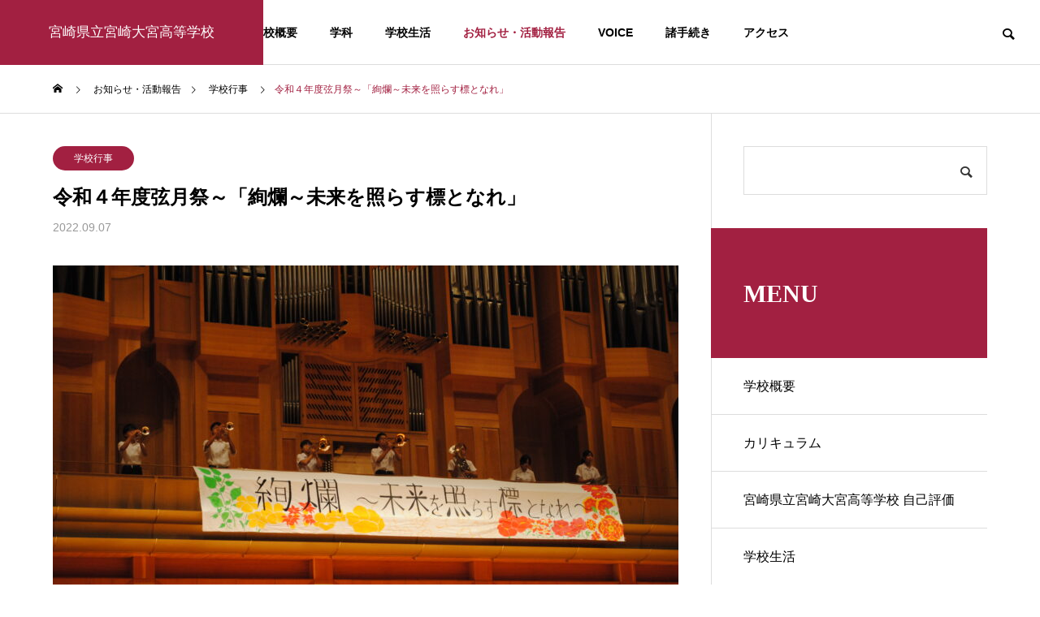

--- FILE ---
content_type: text/html; charset=UTF-8
request_url: https://miyazakiohmiya-h.ed.jp/1359
body_size: 18184
content:
<!DOCTYPE html>
<html class="pc" dir="ltr" lang="ja" prefix="og: https://ogp.me/ns#">
<head>
<meta charset="UTF-8">
<!--[if IE]><meta http-equiv="X-UA-Compatible" content="IE=edge"><![endif]-->
<meta name="viewport" content="width=device-width">

<meta name="description" content="９／７(水)にメディキット県民文化センターで、１日目が実施されました。開会行事や校長・実行委員長の挨拶や「放送部のアナウンス発表」の後、三つの会場に分かれて「音楽部」「箏曲部」「書道部」「ダンス部」「演劇部」の公演を自由に観覧しました。">
<link rel="pingback" href="https://miyazakiohmiya-h.ed.jp/xmlrpc.php">
	<style>img:is([sizes="auto" i], [sizes^="auto," i]) { contain-intrinsic-size: 3000px 1500px }</style>
	
		<!-- All in One SEO 4.9.3 - aioseo.com -->
		<title>令和４年度弦月祭～「絢爛～未来を照らす標となれ」 ‣ 宮崎県立宮崎大宮高等学校</title>
	<meta name="description" content="９／７(水)にメディキット県民文化センターで、１日目が実施されました。開会行事や校長・実行委員長の挨拶や「放送" />
	<meta name="robots" content="max-image-preview:large" />
	<meta name="author" content="宮崎大宮 管理者"/>
	<link rel="canonical" href="https://miyazakiohmiya-h.ed.jp/1359" />
	<meta name="generator" content="All in One SEO (AIOSEO) 4.9.3" />
		<meta property="og:locale" content="ja_JP" />
		<meta property="og:site_name" content="宮崎県立宮崎大宮高等学校 ‣ Miyazaki Ohmiya High School" />
		<meta property="og:type" content="article" />
		<meta property="og:title" content="令和４年度弦月祭～「絢爛～未来を照らす標となれ」 ‣ 宮崎県立宮崎大宮高等学校" />
		<meta property="og:description" content="９／７(水)にメディキット県民文化センターで、１日目が実施されました。開会行事や校長・実行委員長の挨拶や「放送" />
		<meta property="og:url" content="https://miyazakiohmiya-h.ed.jp/1359" />
		<meta property="article:published_time" content="2022-09-08T00:22:00+00:00" />
		<meta property="article:modified_time" content="2022-09-08T00:22:00+00:00" />
		<meta name="twitter:card" content="summary" />
		<meta name="twitter:title" content="令和４年度弦月祭～「絢爛～未来を照らす標となれ」 ‣ 宮崎県立宮崎大宮高等学校" />
		<meta name="twitter:description" content="９／７(水)にメディキット県民文化センターで、１日目が実施されました。開会行事や校長・実行委員長の挨拶や「放送" />
		<script type="application/ld+json" class="aioseo-schema">
			{"@context":"https:\/\/schema.org","@graph":[{"@type":"BlogPosting","@id":"https:\/\/miyazakiohmiya-h.ed.jp\/1359#blogposting","name":"\u4ee4\u548c\uff14\u5e74\u5ea6\u5f26\u6708\u796d\uff5e\u300c\u7d62\u721b\uff5e\u672a\u6765\u3092\u7167\u3089\u3059\u6a19\u3068\u306a\u308c\u300d \u2023 \u5bae\u5d0e\u770c\u7acb\u5bae\u5d0e\u5927\u5bae\u9ad8\u7b49\u5b66\u6821","headline":"\u4ee4\u548c\uff14\u5e74\u5ea6\u5f26\u6708\u796d\uff5e\u300c\u7d62\u721b\uff5e\u672a\u6765\u3092\u7167\u3089\u3059\u6a19\u3068\u306a\u308c\u300d","author":{"@id":"https:\/\/miyazakiohmiya-h.ed.jp\/author\/admin_mo#author"},"publisher":{"@id":"https:\/\/miyazakiohmiya-h.ed.jp\/#organization"},"image":{"@type":"ImageObject","url":"https:\/\/miyazakiohmiya-h.ed.jp\/wp-content\/uploads\/2022\/09\/aba1dd9afd994bc383f5259806be7bb4-scaled.jpg","width":2560,"height":1714},"datePublished":"2022-09-07T15:22:00+09:00","dateModified":"2022-09-07T15:22:00+09:00","inLanguage":"ja","mainEntityOfPage":{"@id":"https:\/\/miyazakiohmiya-h.ed.jp\/1359#webpage"},"isPartOf":{"@id":"https:\/\/miyazakiohmiya-h.ed.jp\/1359#webpage"},"articleSection":"\u5b66\u6821\u884c\u4e8b"},{"@type":"BreadcrumbList","@id":"https:\/\/miyazakiohmiya-h.ed.jp\/1359#breadcrumblist","itemListElement":[{"@type":"ListItem","@id":"https:\/\/miyazakiohmiya-h.ed.jp#listItem","position":1,"name":"\u30db\u30fc\u30e0","item":"https:\/\/miyazakiohmiya-h.ed.jp","nextItem":{"@type":"ListItem","@id":"https:\/\/miyazakiohmiya-h.ed.jp\/category\/50#listItem","name":"\u5b66\u6821\u884c\u4e8b"}},{"@type":"ListItem","@id":"https:\/\/miyazakiohmiya-h.ed.jp\/category\/50#listItem","position":2,"name":"\u5b66\u6821\u884c\u4e8b","item":"https:\/\/miyazakiohmiya-h.ed.jp\/category\/50","nextItem":{"@type":"ListItem","@id":"https:\/\/miyazakiohmiya-h.ed.jp\/1359#listItem","name":"\u4ee4\u548c\uff14\u5e74\u5ea6\u5f26\u6708\u796d\uff5e\u300c\u7d62\u721b\uff5e\u672a\u6765\u3092\u7167\u3089\u3059\u6a19\u3068\u306a\u308c\u300d"},"previousItem":{"@type":"ListItem","@id":"https:\/\/miyazakiohmiya-h.ed.jp#listItem","name":"\u30db\u30fc\u30e0"}},{"@type":"ListItem","@id":"https:\/\/miyazakiohmiya-h.ed.jp\/1359#listItem","position":3,"name":"\u4ee4\u548c\uff14\u5e74\u5ea6\u5f26\u6708\u796d\uff5e\u300c\u7d62\u721b\uff5e\u672a\u6765\u3092\u7167\u3089\u3059\u6a19\u3068\u306a\u308c\u300d","previousItem":{"@type":"ListItem","@id":"https:\/\/miyazakiohmiya-h.ed.jp\/category\/50#listItem","name":"\u5b66\u6821\u884c\u4e8b"}}]},{"@type":"Organization","@id":"https:\/\/miyazakiohmiya-h.ed.jp\/#organization","name":"\u5bae\u5d0e\u770c\u7acb\u5927\u5bae\u9ad8\u7b49\u5b66\u6821","description":"Miyazaki Ohmiya High School","url":"https:\/\/miyazakiohmiya-h.ed.jp\/","telephone":"+81985225191","logo":{"@type":"ImageObject","url":"https:\/\/miyazakiohmiya-h.ed.jp\/wp-content\/uploads\/2022\/03\/a.png","@id":"https:\/\/miyazakiohmiya-h.ed.jp\/1359\/#organizationLogo","width":158,"height":150},"image":{"@id":"https:\/\/miyazakiohmiya-h.ed.jp\/1359\/#organizationLogo"}},{"@type":"Person","@id":"https:\/\/miyazakiohmiya-h.ed.jp\/author\/admin_mo#author","url":"https:\/\/miyazakiohmiya-h.ed.jp\/author\/admin_mo","name":"\u5bae\u5d0e\u5927\u5bae \u7ba1\u7406\u8005","image":{"@type":"ImageObject","@id":"https:\/\/miyazakiohmiya-h.ed.jp\/1359#authorImage","url":"https:\/\/secure.gravatar.com\/avatar\/dc88deb19485cb5255e063ffc34f091e19f617e3605fa6cddf9d1a66ed450356?s=96&d=mm&r=g","width":96,"height":96,"caption":"\u5bae\u5d0e\u5927\u5bae \u7ba1\u7406\u8005"}},{"@type":"WebPage","@id":"https:\/\/miyazakiohmiya-h.ed.jp\/1359#webpage","url":"https:\/\/miyazakiohmiya-h.ed.jp\/1359","name":"\u4ee4\u548c\uff14\u5e74\u5ea6\u5f26\u6708\u796d\uff5e\u300c\u7d62\u721b\uff5e\u672a\u6765\u3092\u7167\u3089\u3059\u6a19\u3068\u306a\u308c\u300d \u2023 \u5bae\u5d0e\u770c\u7acb\u5bae\u5d0e\u5927\u5bae\u9ad8\u7b49\u5b66\u6821","description":"\uff19\uff0f\uff17(\u6c34)\u306b\u30e1\u30c7\u30a3\u30ad\u30c3\u30c8\u770c\u6c11\u6587\u5316\u30bb\u30f3\u30bf\u30fc\u3067\u3001\uff11\u65e5\u76ee\u304c\u5b9f\u65bd\u3055\u308c\u307e\u3057\u305f\u3002\u958b\u4f1a\u884c\u4e8b\u3084\u6821\u9577\u30fb\u5b9f\u884c\u59d4\u54e1\u9577\u306e\u6328\u62f6\u3084\u300c\u653e\u9001","inLanguage":"ja","isPartOf":{"@id":"https:\/\/miyazakiohmiya-h.ed.jp\/#website"},"breadcrumb":{"@id":"https:\/\/miyazakiohmiya-h.ed.jp\/1359#breadcrumblist"},"author":{"@id":"https:\/\/miyazakiohmiya-h.ed.jp\/author\/admin_mo#author"},"creator":{"@id":"https:\/\/miyazakiohmiya-h.ed.jp\/author\/admin_mo#author"},"image":{"@type":"ImageObject","url":"https:\/\/miyazakiohmiya-h.ed.jp\/wp-content\/uploads\/2022\/09\/aba1dd9afd994bc383f5259806be7bb4-scaled.jpg","@id":"https:\/\/miyazakiohmiya-h.ed.jp\/1359\/#mainImage","width":2560,"height":1714},"primaryImageOfPage":{"@id":"https:\/\/miyazakiohmiya-h.ed.jp\/1359#mainImage"},"datePublished":"2022-09-07T15:22:00+09:00","dateModified":"2022-09-07T15:22:00+09:00"},{"@type":"WebSite","@id":"https:\/\/miyazakiohmiya-h.ed.jp\/#website","url":"https:\/\/miyazakiohmiya-h.ed.jp\/","name":"\u5bae\u5d0e\u770c\u7acb\u5bae\u5d0e\u5927\u5bae\u9ad8\u7b49\u5b66\u6821","description":"Miyazaki Ohmiya High School","inLanguage":"ja","publisher":{"@id":"https:\/\/miyazakiohmiya-h.ed.jp\/#organization"}}]}
		</script>
		<!-- All in One SEO -->

<link rel='dns-prefetch' href='//stats.wp.com' />
<link rel='preconnect' href='//c0.wp.com' />
<link rel="alternate" type="application/rss+xml" title="宮崎県立宮崎大宮高等学校 &raquo; フィード" href="https://miyazakiohmiya-h.ed.jp/feed" />
<link rel="alternate" type="application/rss+xml" title="宮崎県立宮崎大宮高等学校 &raquo; コメントフィード" href="https://miyazakiohmiya-h.ed.jp/comments/feed" />
<link rel='stylesheet' id='style-css' href='https://miyazakiohmiya-h.ed.jp/wp-content/themes/solaris_tcd088/style.css?ver=1.0.1' type='text/css' media='all' />
<link rel='stylesheet' id='wp-block-library-css' href='https://c0.wp.com/c/6.8.3/wp-includes/css/dist/block-library/style.min.css' type='text/css' media='all' />
<style id='classic-theme-styles-inline-css' type='text/css'>
/*! This file is auto-generated */
.wp-block-button__link{color:#fff;background-color:#32373c;border-radius:9999px;box-shadow:none;text-decoration:none;padding:calc(.667em + 2px) calc(1.333em + 2px);font-size:1.125em}.wp-block-file__button{background:#32373c;color:#fff;text-decoration:none}
</style>
<link rel='stylesheet' id='aioseo/css/src/vue/standalone/blocks/table-of-contents/global.scss-css' href='https://miyazakiohmiya-h.ed.jp/wp-content/plugins/all-in-one-seo-pack/dist/Lite/assets/css/table-of-contents/global.e90f6d47.css?ver=4.9.3' type='text/css' media='all' />
<style id='pdfemb-pdf-embedder-viewer-style-inline-css' type='text/css'>
.wp-block-pdfemb-pdf-embedder-viewer{max-width:none}

</style>
<link rel='stylesheet' id='mediaelement-css' href='https://c0.wp.com/c/6.8.3/wp-includes/js/mediaelement/mediaelementplayer-legacy.min.css' type='text/css' media='all' />
<link rel='stylesheet' id='wp-mediaelement-css' href='https://c0.wp.com/c/6.8.3/wp-includes/js/mediaelement/wp-mediaelement.min.css' type='text/css' media='all' />
<style id='jetpack-sharing-buttons-style-inline-css' type='text/css'>
.jetpack-sharing-buttons__services-list{display:flex;flex-direction:row;flex-wrap:wrap;gap:0;list-style-type:none;margin:5px;padding:0}.jetpack-sharing-buttons__services-list.has-small-icon-size{font-size:12px}.jetpack-sharing-buttons__services-list.has-normal-icon-size{font-size:16px}.jetpack-sharing-buttons__services-list.has-large-icon-size{font-size:24px}.jetpack-sharing-buttons__services-list.has-huge-icon-size{font-size:36px}@media print{.jetpack-sharing-buttons__services-list{display:none!important}}.editor-styles-wrapper .wp-block-jetpack-sharing-buttons{gap:0;padding-inline-start:0}ul.jetpack-sharing-buttons__services-list.has-background{padding:1.25em 2.375em}
</style>
<style id='global-styles-inline-css' type='text/css'>
:root{--wp--preset--aspect-ratio--square: 1;--wp--preset--aspect-ratio--4-3: 4/3;--wp--preset--aspect-ratio--3-4: 3/4;--wp--preset--aspect-ratio--3-2: 3/2;--wp--preset--aspect-ratio--2-3: 2/3;--wp--preset--aspect-ratio--16-9: 16/9;--wp--preset--aspect-ratio--9-16: 9/16;--wp--preset--color--black: #000000;--wp--preset--color--cyan-bluish-gray: #abb8c3;--wp--preset--color--white: #ffffff;--wp--preset--color--pale-pink: #f78da7;--wp--preset--color--vivid-red: #cf2e2e;--wp--preset--color--luminous-vivid-orange: #ff6900;--wp--preset--color--luminous-vivid-amber: #fcb900;--wp--preset--color--light-green-cyan: #7bdcb5;--wp--preset--color--vivid-green-cyan: #00d084;--wp--preset--color--pale-cyan-blue: #8ed1fc;--wp--preset--color--vivid-cyan-blue: #0693e3;--wp--preset--color--vivid-purple: #9b51e0;--wp--preset--gradient--vivid-cyan-blue-to-vivid-purple: linear-gradient(135deg,rgba(6,147,227,1) 0%,rgb(155,81,224) 100%);--wp--preset--gradient--light-green-cyan-to-vivid-green-cyan: linear-gradient(135deg,rgb(122,220,180) 0%,rgb(0,208,130) 100%);--wp--preset--gradient--luminous-vivid-amber-to-luminous-vivid-orange: linear-gradient(135deg,rgba(252,185,0,1) 0%,rgba(255,105,0,1) 100%);--wp--preset--gradient--luminous-vivid-orange-to-vivid-red: linear-gradient(135deg,rgba(255,105,0,1) 0%,rgb(207,46,46) 100%);--wp--preset--gradient--very-light-gray-to-cyan-bluish-gray: linear-gradient(135deg,rgb(238,238,238) 0%,rgb(169,184,195) 100%);--wp--preset--gradient--cool-to-warm-spectrum: linear-gradient(135deg,rgb(74,234,220) 0%,rgb(151,120,209) 20%,rgb(207,42,186) 40%,rgb(238,44,130) 60%,rgb(251,105,98) 80%,rgb(254,248,76) 100%);--wp--preset--gradient--blush-light-purple: linear-gradient(135deg,rgb(255,206,236) 0%,rgb(152,150,240) 100%);--wp--preset--gradient--blush-bordeaux: linear-gradient(135deg,rgb(254,205,165) 0%,rgb(254,45,45) 50%,rgb(107,0,62) 100%);--wp--preset--gradient--luminous-dusk: linear-gradient(135deg,rgb(255,203,112) 0%,rgb(199,81,192) 50%,rgb(65,88,208) 100%);--wp--preset--gradient--pale-ocean: linear-gradient(135deg,rgb(255,245,203) 0%,rgb(182,227,212) 50%,rgb(51,167,181) 100%);--wp--preset--gradient--electric-grass: linear-gradient(135deg,rgb(202,248,128) 0%,rgb(113,206,126) 100%);--wp--preset--gradient--midnight: linear-gradient(135deg,rgb(2,3,129) 0%,rgb(40,116,252) 100%);--wp--preset--font-size--small: 13px;--wp--preset--font-size--medium: 20px;--wp--preset--font-size--large: 36px;--wp--preset--font-size--x-large: 42px;--wp--preset--spacing--20: 0.44rem;--wp--preset--spacing--30: 0.67rem;--wp--preset--spacing--40: 1rem;--wp--preset--spacing--50: 1.5rem;--wp--preset--spacing--60: 2.25rem;--wp--preset--spacing--70: 3.38rem;--wp--preset--spacing--80: 5.06rem;--wp--preset--shadow--natural: 6px 6px 9px rgba(0, 0, 0, 0.2);--wp--preset--shadow--deep: 12px 12px 50px rgba(0, 0, 0, 0.4);--wp--preset--shadow--sharp: 6px 6px 0px rgba(0, 0, 0, 0.2);--wp--preset--shadow--outlined: 6px 6px 0px -3px rgba(255, 255, 255, 1), 6px 6px rgba(0, 0, 0, 1);--wp--preset--shadow--crisp: 6px 6px 0px rgba(0, 0, 0, 1);}:where(.is-layout-flex){gap: 0.5em;}:where(.is-layout-grid){gap: 0.5em;}body .is-layout-flex{display: flex;}.is-layout-flex{flex-wrap: wrap;align-items: center;}.is-layout-flex > :is(*, div){margin: 0;}body .is-layout-grid{display: grid;}.is-layout-grid > :is(*, div){margin: 0;}:where(.wp-block-columns.is-layout-flex){gap: 2em;}:where(.wp-block-columns.is-layout-grid){gap: 2em;}:where(.wp-block-post-template.is-layout-flex){gap: 1.25em;}:where(.wp-block-post-template.is-layout-grid){gap: 1.25em;}.has-black-color{color: var(--wp--preset--color--black) !important;}.has-cyan-bluish-gray-color{color: var(--wp--preset--color--cyan-bluish-gray) !important;}.has-white-color{color: var(--wp--preset--color--white) !important;}.has-pale-pink-color{color: var(--wp--preset--color--pale-pink) !important;}.has-vivid-red-color{color: var(--wp--preset--color--vivid-red) !important;}.has-luminous-vivid-orange-color{color: var(--wp--preset--color--luminous-vivid-orange) !important;}.has-luminous-vivid-amber-color{color: var(--wp--preset--color--luminous-vivid-amber) !important;}.has-light-green-cyan-color{color: var(--wp--preset--color--light-green-cyan) !important;}.has-vivid-green-cyan-color{color: var(--wp--preset--color--vivid-green-cyan) !important;}.has-pale-cyan-blue-color{color: var(--wp--preset--color--pale-cyan-blue) !important;}.has-vivid-cyan-blue-color{color: var(--wp--preset--color--vivid-cyan-blue) !important;}.has-vivid-purple-color{color: var(--wp--preset--color--vivid-purple) !important;}.has-black-background-color{background-color: var(--wp--preset--color--black) !important;}.has-cyan-bluish-gray-background-color{background-color: var(--wp--preset--color--cyan-bluish-gray) !important;}.has-white-background-color{background-color: var(--wp--preset--color--white) !important;}.has-pale-pink-background-color{background-color: var(--wp--preset--color--pale-pink) !important;}.has-vivid-red-background-color{background-color: var(--wp--preset--color--vivid-red) !important;}.has-luminous-vivid-orange-background-color{background-color: var(--wp--preset--color--luminous-vivid-orange) !important;}.has-luminous-vivid-amber-background-color{background-color: var(--wp--preset--color--luminous-vivid-amber) !important;}.has-light-green-cyan-background-color{background-color: var(--wp--preset--color--light-green-cyan) !important;}.has-vivid-green-cyan-background-color{background-color: var(--wp--preset--color--vivid-green-cyan) !important;}.has-pale-cyan-blue-background-color{background-color: var(--wp--preset--color--pale-cyan-blue) !important;}.has-vivid-cyan-blue-background-color{background-color: var(--wp--preset--color--vivid-cyan-blue) !important;}.has-vivid-purple-background-color{background-color: var(--wp--preset--color--vivid-purple) !important;}.has-black-border-color{border-color: var(--wp--preset--color--black) !important;}.has-cyan-bluish-gray-border-color{border-color: var(--wp--preset--color--cyan-bluish-gray) !important;}.has-white-border-color{border-color: var(--wp--preset--color--white) !important;}.has-pale-pink-border-color{border-color: var(--wp--preset--color--pale-pink) !important;}.has-vivid-red-border-color{border-color: var(--wp--preset--color--vivid-red) !important;}.has-luminous-vivid-orange-border-color{border-color: var(--wp--preset--color--luminous-vivid-orange) !important;}.has-luminous-vivid-amber-border-color{border-color: var(--wp--preset--color--luminous-vivid-amber) !important;}.has-light-green-cyan-border-color{border-color: var(--wp--preset--color--light-green-cyan) !important;}.has-vivid-green-cyan-border-color{border-color: var(--wp--preset--color--vivid-green-cyan) !important;}.has-pale-cyan-blue-border-color{border-color: var(--wp--preset--color--pale-cyan-blue) !important;}.has-vivid-cyan-blue-border-color{border-color: var(--wp--preset--color--vivid-cyan-blue) !important;}.has-vivid-purple-border-color{border-color: var(--wp--preset--color--vivid-purple) !important;}.has-vivid-cyan-blue-to-vivid-purple-gradient-background{background: var(--wp--preset--gradient--vivid-cyan-blue-to-vivid-purple) !important;}.has-light-green-cyan-to-vivid-green-cyan-gradient-background{background: var(--wp--preset--gradient--light-green-cyan-to-vivid-green-cyan) !important;}.has-luminous-vivid-amber-to-luminous-vivid-orange-gradient-background{background: var(--wp--preset--gradient--luminous-vivid-amber-to-luminous-vivid-orange) !important;}.has-luminous-vivid-orange-to-vivid-red-gradient-background{background: var(--wp--preset--gradient--luminous-vivid-orange-to-vivid-red) !important;}.has-very-light-gray-to-cyan-bluish-gray-gradient-background{background: var(--wp--preset--gradient--very-light-gray-to-cyan-bluish-gray) !important;}.has-cool-to-warm-spectrum-gradient-background{background: var(--wp--preset--gradient--cool-to-warm-spectrum) !important;}.has-blush-light-purple-gradient-background{background: var(--wp--preset--gradient--blush-light-purple) !important;}.has-blush-bordeaux-gradient-background{background: var(--wp--preset--gradient--blush-bordeaux) !important;}.has-luminous-dusk-gradient-background{background: var(--wp--preset--gradient--luminous-dusk) !important;}.has-pale-ocean-gradient-background{background: var(--wp--preset--gradient--pale-ocean) !important;}.has-electric-grass-gradient-background{background: var(--wp--preset--gradient--electric-grass) !important;}.has-midnight-gradient-background{background: var(--wp--preset--gradient--midnight) !important;}.has-small-font-size{font-size: var(--wp--preset--font-size--small) !important;}.has-medium-font-size{font-size: var(--wp--preset--font-size--medium) !important;}.has-large-font-size{font-size: var(--wp--preset--font-size--large) !important;}.has-x-large-font-size{font-size: var(--wp--preset--font-size--x-large) !important;}
:where(.wp-block-post-template.is-layout-flex){gap: 1.25em;}:where(.wp-block-post-template.is-layout-grid){gap: 1.25em;}
:where(.wp-block-columns.is-layout-flex){gap: 2em;}:where(.wp-block-columns.is-layout-grid){gap: 2em;}
:root :where(.wp-block-pullquote){font-size: 1.5em;line-height: 1.6;}
</style>
<link rel='stylesheet' id='sharedaddy-css' href='https://c0.wp.com/p/jetpack/15.4/modules/sharedaddy/sharing.css' type='text/css' media='all' />
<link rel='stylesheet' id='social-logos-css' href='https://c0.wp.com/p/jetpack/15.4/_inc/social-logos/social-logos.min.css' type='text/css' media='all' />
<script type="text/javascript" src="https://c0.wp.com/c/6.8.3/wp-includes/js/jquery/jquery.min.js" id="jquery-core-js"></script>
<script type="text/javascript" src="https://c0.wp.com/c/6.8.3/wp-includes/js/jquery/jquery-migrate.min.js" id="jquery-migrate-js"></script>
<link rel="https://api.w.org/" href="https://miyazakiohmiya-h.ed.jp/wp-json/" /><link rel="alternate" title="JSON" type="application/json" href="https://miyazakiohmiya-h.ed.jp/wp-json/wp/v2/posts/1359" /><link rel='shortlink' href='https://miyazakiohmiya-h.ed.jp/?p=1359' />
<link rel="alternate" title="oEmbed (JSON)" type="application/json+oembed" href="https://miyazakiohmiya-h.ed.jp/wp-json/oembed/1.0/embed?url=https%3A%2F%2Fmiyazakiohmiya-h.ed.jp%2F1359" />
<link rel="alternate" title="oEmbed (XML)" type="text/xml+oembed" href="https://miyazakiohmiya-h.ed.jp/wp-json/oembed/1.0/embed?url=https%3A%2F%2Fmiyazakiohmiya-h.ed.jp%2F1359&#038;format=xml" />
	<style>img#wpstats{display:none}</style>
		
<link rel="stylesheet" href="https://miyazakiohmiya-h.ed.jp/wp-content/themes/solaris_tcd088/css/design-plus.css?ver=1.0.1">
<link rel="stylesheet" href="https://miyazakiohmiya-h.ed.jp/wp-content/themes/solaris_tcd088/css/sns-botton.css?ver=1.0.1">
<link rel="stylesheet" media="screen and (max-width:1201px)" href="https://miyazakiohmiya-h.ed.jp/wp-content/themes/solaris_tcd088/css/responsive.css?ver=1.0.1">
<link rel="stylesheet" media="screen and (max-width:1201px)" href="https://miyazakiohmiya-h.ed.jp/wp-content/themes/solaris_tcd088/css/footer-bar.css?ver=1.0.1">

<script src="https://miyazakiohmiya-h.ed.jp/wp-content/themes/solaris_tcd088/js/jquery.easing.1.4.js?ver=1.0.1"></script>
<script src="https://miyazakiohmiya-h.ed.jp/wp-content/themes/solaris_tcd088/js/jscript.js?ver=1.0.1"></script>
<script src="https://miyazakiohmiya-h.ed.jp/wp-content/themes/solaris_tcd088/js/jquery.cookie.min.js?ver=1.0.1"></script>
<script src="https://miyazakiohmiya-h.ed.jp/wp-content/themes/solaris_tcd088/js/comment.js?ver=1.0.1"></script>
<script src="https://miyazakiohmiya-h.ed.jp/wp-content/themes/solaris_tcd088/js/parallax.js?ver=1.0.1"></script>

<link rel="stylesheet" href="https://miyazakiohmiya-h.ed.jp/wp-content/themes/solaris_tcd088/js/simplebar.css?ver=1.0.1">
<script src="https://miyazakiohmiya-h.ed.jp/wp-content/themes/solaris_tcd088/js/simplebar.min.js?ver=1.0.1"></script>


<script src="https://miyazakiohmiya-h.ed.jp/wp-content/themes/solaris_tcd088/js/header_fix.js?ver=1.0.1"></script>


<style type="text/css">
body { font-size:15px; }
.common_headline { font-size:45px !important; }
@media screen and (max-width:750px) {
  body { font-size:15px; }
  .common_headline { font-size:20px !important; }
}
body, input, textarea { font-family: Arial, "Hiragino Sans", "ヒラギノ角ゴ ProN", "Hiragino Kaku Gothic ProN", "游ゴシック", YuGothic, "メイリオ", Meiryo, sans-serif; }

.rich_font, .p-vertical { font-family: "Times New Roman" , "游明朝" , "Yu Mincho" , "游明朝体" , "YuMincho" , "ヒラギノ明朝 Pro W3" , "Hiragino Mincho Pro" , "HiraMinProN-W3" , "HGS明朝E" , "ＭＳ Ｐ明朝" , "MS PMincho" , serif; font-weight:600; }

.rich_font_type1 { font-family: Arial, "ヒラギノ角ゴ ProN W3", "Hiragino Kaku Gothic ProN", "メイリオ", Meiryo, sans-serif; font-weight:600; }
.rich_font_type2 { font-family: Arial, "Hiragino Sans", "ヒラギノ角ゴ ProN", "Hiragino Kaku Gothic ProN", "游ゴシック", YuGothic, "メイリオ", Meiryo, sans-serif; font-weight:600; }
.rich_font_type3 { font-family: "Times New Roman" , "游明朝" , "Yu Mincho" , "游明朝体" , "YuMincho" , "ヒラギノ明朝 Pro W3" , "Hiragino Mincho Pro" , "HiraMinProN-W3" , "HGS明朝E" , "ＭＳ Ｐ明朝" , "MS PMincho" , serif; font-weight:600; }

.square_headline .headline { font-size:30px; }
.square_headline .sub_headline { font-size:14px; }
@media screen and (max-width:750px) {
  .square_headline .headline { font-size:18px; }
  .square_headline .sub_headline { font-size:12px; }
}

.pc body.use_header_fix #header:after { background:rgba(255,255,255,1); }
.pc body.use_header_fix #header:hover:after { background:rgba(255,255,255,1); }
#header_logo a { background:rgba(162,32,65,1); }
#header_logo .logo_text { color:#ffffff !important; font-size:17px; }
#footer_logo .logo_text { font-size:32px; }
@media screen and (max-width:1201px) {
  #header_logo .logo_text { font-size:16px; }
  #footer_logo .logo_text { font-size:24px; }
}
#global_menu > ul > li > a:hover, body.single #global_menu > ul > li.current-menu-item > a, body.single #global_menu > ul > li.active > a,
  #header.active #global_menu > ul > li.current-menu-item > a, #header.active #global_menu > ul > li.active > a, body.hide_header_image #global_menu > ul > li.current-menu-item > a, body.no_index_header_content #global_menu > ul > li.current-menu-item > a
    { color:#a22041 !important; }
#global_menu ul ul a { color:#ffffff; background:#a22041; }
#global_menu ul ul a:hover { color:#ffffff; background:#9b9b9b; }
#global_menu ul ul li.menu-item-has-children > a:before { color:#ffffff; }
.mobile #header:after { background:rgba(255,255,255,1); }
.mobile #header:hover:after { background:rgba(255,255,255,1); }
.mobile body.home.no_index_header_content #header { background:rgba(255,255,255,1); }
#drawer_menu { color:#ffffff; background:#000000; }
#drawer_menu a { color:#ffffff; }
#drawer_menu a:hover { color:#9b9b9b; }
#mobile_menu a { color:#ffffff; border-color:#444444; }
#mobile_menu li li a { background:#333333; }
#mobile_menu a:hover, #drawer_menu .close_button:hover, #mobile_menu .child_menu_button:hover { color:#ffffff; background:#444444; }
#mobile_menu .child_menu_button .icon:before, #mobile_menu .child_menu_button:hover .icon:before { color:#ffffff; }
.megamenu .headline_area h3 .headline { font-size:24px; }
.megamenu_b .service_item_list .item a:after { background:rgba(0,0,0,0.5); }
#footer_banner a { color:#ffffff !important; }
#footer_banner .title { font-size:24px; }
#footer_banner .sub_title { font-size:14px; }
@media screen and (max-width:750px) {
  #footer_banner .title { font-size:18px; }
  #footer_banner .sub_title { font-size:12px; }
}
.author_profile .avatar_area img, .animate_image img, .animate_background .image {
  width:100%; height:auto;
  -webkit-transition: transform  0.5s ease;
  transition: transform  0.5s ease;
}
.author_profile a.avatar:hover img, .animate_image:hover img, .animate_background:hover .image {
  -webkit-transform: scale(1.2);
  transform: scale(1.2);
}


a { color:#000; }

#footer_menu .footer_menu li:first-of-type a, #return_top2 a:hover:before, #bread_crumb, #bread_crumb li.last, .tcd_banner_widget .headline, .post_slider_widget .slick-arrow:hover:before,
  #post_title2 .title, #service_banner .main_title, .megamenu .headline_area h3 .headline, .news_category_list li.active a, .sns_button_list.color_type2 li.contact a:before,
    .tab_content_top .tab .item.active, .cb_tab_content .tab_content_bottom .title, .cb_headline .headline, .faq_list .question.active, .faq_list .question:hover, .author_profile .author_link li.contact a:before, .author_profile .author_link li.user_url a:before
      { color:#a22041; }

.square_headline, .page_navi span.current, #post_pagination p, #comment_tab li.active a, .news_category_list li.active a:before, #index_news_ticker .category,
  .tab_content_bottom .slick-dots button:hover::before, .tab_content_bottom .slick-dots .slick-active button::before,
    .faq_list .question.active:before, .faq_list .question:hover:before, .faq_list .question:hover:after, #return_top a
      { background:#a22041; }

.page_navi span.current, #post_pagination p, .design_headline2 span, #post_title2 .title
  { border-color:#a22041; }

.category_list_widget li.current-menu-item a, .category_list_widget li.current-menu-parent a { background:rgba(162,32,65,0.5); border-color:#fff; color:#fff; }

a:hover, #footer_top a:hover, #footer_social_link li a:hover:before, #footer_menu .footer_menu li:first-of-type a:hover, #next_prev_post a:hover, #bread_crumb li a:hover, #bread_crumb li.home a:hover:before,
  .single_copy_title_url_btn:hover, .tcdw_search_box_widget .search_area .search_button:hover:before, .widget_tab_post_list_button div:hover,
    #single_author_title_area .author_link li a:hover:before, .author_profile a:hover, #post_meta_bottom a:hover, .cardlink_title a:hover,
      .comment a:hover, .comment_form_wrapper a:hover, #searchform .submit_button:hover:before, .p-dropdown__title:hover:after
        { color:#9b9b9b; }

.page_navi a:hover, #post_pagination a:hover, #p_readmore .button:hover, .c-pw__btn:hover, #comment_tab li a:hover, #submit_comment:hover, #cancel_comment_reply a:hover,
  #wp-calendar #prev a:hover, #wp-calendar #next a:hover, #wp-calendar td a:hover, #comment_tab li a:hover, #index_news_ticker .category:hover, #return_top a:hover
    { background-color:#9b9b9b; }

.page_navi a:hover, #post_pagination a:hover, #comment_textarea textarea:focus, .c-pw__box-input:focus
  { border-color:#9b9b9b; }

.post_content a { color:#000000; }
.post_content a:hover { color:#9b9b9b; }

.design_button.type2 a, .design_button.type3 a { color:#a22041 !important; border-color:rgba(162,32,65,1); }
.design_button.type2 a:hover, .design_button.type3 a:hover { color:#ffffff !important; border-color:rgba(155,155,155,1); }
.design_button.type2 a:before, .design_button.type3 a:before { background:#9b9b9b; }
.cat_id1 { background-color:#a22041; }
.cat_id1:hover { background-color:#9b9b9b; }
.cat_id18 { background-color:#a22041; }
.cat_id18:hover { background-color:#9b9b9b; }
.cat_id19 { background-color:#a22041; }
.cat_id19:hover { background-color:#9b9b9b; }
.cat_id20 { background-color:#a22041; }
.cat_id20:hover { background-color:#9b9b9b; }
.cat_id21 { background-color:#a22041; }
.cat_id21:hover { background-color:#9b9b9b; }
.cat_id22 { background-color:#a22041; }
.cat_id22:hover { background-color:#9b9b9b; }
.cat_id23 { background-color:#a22041; }
.cat_id23:hover { background-color:#9b9b9b; }
.cat_id24 { background-color:#a22041; }
.cat_id24:hover { background-color:#9b9b9b; }
.cat_id25 { background-color:#a22041; }
.cat_id25:hover { background-color:#9b9b9b; }
.cat_id26 { background-color:#a22041; }
.cat_id26:hover { background-color:#9b9b9b; }
.cat_id27 { background-color:#a22041; }
.cat_id27:hover { background-color:#9b9b9b; }
.cat_id28 { background-color:#a22041; }
.cat_id28:hover { background-color:#9b9b9b; }
.cat_id29 { background-color:#a22041; }
.cat_id29:hover { background-color:#9b9b9b; }
.cat_id30 { background-color:#a22041; }
.cat_id30:hover { background-color:#9b9b9b; }
.cat_id31 { background-color:#a22041; }
.cat_id31:hover { background-color:#9b9b9b; }
.cat_id32 { background-color:#a22041; }
.cat_id32:hover { background-color:#9b9b9b; }
.cat_id33 { background-color:#a22041; }
.cat_id33:hover { background-color:#9b9b9b; }
.cat_id34 { background-color:#a22041; }
.cat_id34:hover { background-color:#9b9b9b; }
.cat_id35 { background-color:#a22041; }
.cat_id35:hover { background-color:#9b9b9b; }
.cat_id36 { background-color:#a22041; }
.cat_id36:hover { background-color:#9b9b9b; }
.cat_id37 { background-color:#a22041; }
.cat_id37:hover { background-color:#9b9b9b; }
.cat_id38 { background-color:#a22041; }
.cat_id38:hover { background-color:#9b9b9b; }
.cat_id39 { background-color:#a22041; }
.cat_id39:hover { background-color:#9b9b9b; }
.cat_id40 { background-color:#a22041; }
.cat_id40:hover { background-color:#9b9b9b; }
.cat_id41 { background-color:#a22041; }
.cat_id41:hover { background-color:#9b9b9b; }
.cat_id42 { background-color:#a22041; }
.cat_id42:hover { background-color:#9b9b9b; }
.cat_id43 { background-color:#a22041; }
.cat_id43:hover { background-color:#9b9b9b; }
.cat_id44 { background-color:#a22041; }
.cat_id44:hover { background-color:#9b9b9b; }
.cat_id45 { background-color:#a22041; }
.cat_id45:hover { background-color:#9b9b9b; }
.cat_id46 { background-color:#a22041; }
.cat_id46:hover { background-color:#9b9b9b; }
.cat_id47 { background-color:#a22041; }
.cat_id47:hover { background-color:#9b9b9b; }
.cat_id48 { background-color:#a22041; }
.cat_id48:hover { background-color:#9b9b9b; }
.cat_id49 { background-color:#a22041; }
.cat_id49:hover { background-color:#9b9b9b; }
.cat_id50 { background-color:#a22041; }
.cat_id50:hover { background-color:#9b9b9b; }
.cat_id51 { background-color:#a22041; }
.cat_id51:hover { background-color:#9b9b9b; }
.cat_id52 { background-color:#a22041; }
.cat_id52:hover { background-color:#9b9b9b; }
.cat_id54 { background-color:#a22041; }
.cat_id54:hover { background-color:#9b9b9b; }
.cat_id59 { background-color:#a22041; }
.cat_id59:hover { background-color:#9b9b9b; }
.cat_id60 { background-color:#a22041; }
.cat_id60:hover { background-color:#9b9b9b; }
.cat_id61 { background-color:#a22041; }
.cat_id61:hover { background-color:#9b9b9b; }
.cat_id62 { background-color:#a22041; }
.cat_id62:hover { background-color:#9b9b9b; }
.cat_id63 { background-color:#a22041; }
.cat_id63:hover { background-color:#9b9b9b; }
.cat_id64 { background-color:#a22041; }
.cat_id64:hover { background-color:#9b9b9b; }
.news_cat_id7 { background-color:#dd9933; }
.news_cat_id7:hover { background-color:#ddb97e; }
.news_cat_id8 { background-color:#1e73be; }
.news_cat_id8:hover { background-color:#7099bf; }
.news_cat_id9 { background-color:#81d742; }
.news_cat_id9:hover { background-color:#b0d695; }
.styled_h2 {
  font-size:26px !important; text-align:left; color:#ffffff; background:#000000;  border-top:0px solid #dddddd;
  border-bottom:0px solid #dddddd;
  border-left:0px solid #dddddd;
  border-right:0px solid #dddddd;
  padding:15px 15px 15px 15px !important;
  margin:0px 0px 30px !important;
}
.styled_h3 {
  font-size:22px !important; text-align:left; color:#000000;   border-top:0px solid #dddddd;
  border-bottom:0px solid #dddddd;
  border-left:2px solid #000000;
  border-right:0px solid #dddddd;
  padding:6px 0px 6px 16px !important;
  margin:0px 0px 30px !important;
}
.styled_h4 {
  font-size:18px !important; text-align:left; color:#000000;   border-top:0px solid #dddddd;
  border-bottom:1px solid #dddddd;
  border-left:0px solid #dddddd;
  border-right:0px solid #dddddd;
  padding:3px 0px 3px 20px !important;
  margin:0px 0px 30px !important;
}
.styled_h5 {
  font-size:14px !important; text-align:left; color:#000000;   border-top:0px solid #dddddd;
  border-bottom:1px solid #dddddd;
  border-left:0px solid #dddddd;
  border-right:0px solid #dddddd;
  padding:3px 0px 3px 24px !important;
  margin:0px 0px 30px !important;
}
.q_custom_button1 {
  color:#ffffff !important;
  border-color:rgba(83,83,83,1);
}
.q_custom_button1.animation_type1 { background:#535353; }
.q_custom_button1:hover, .q_custom_button1:focus {
  color:#ffffff !important;
  border-color:rgba(125,125,125,1);
}
.q_custom_button1.animation_type1:hover { background:#7d7d7d; }
.q_custom_button1:before { background:#7d7d7d; }
.q_custom_button2 {
  color:#ffffff !important;
  border-color:rgba(83,83,83,1);
}
.q_custom_button2.animation_type1 { background:#535353; }
.q_custom_button2:hover, .q_custom_button2:focus {
  color:#ffffff !important;
  border-color:rgba(125,125,125,1);
}
.q_custom_button2.animation_type1:hover { background:#7d7d7d; }
.q_custom_button2:before { background:#7d7d7d; }
.speech_balloon_left1 .speach_balloon_text { background-color: #ffdfdf; border-color: #ffdfdf; color: #000000 }
.speech_balloon_left1 .speach_balloon_text::before { border-right-color: #ffdfdf }
.speech_balloon_left1 .speach_balloon_text::after { border-right-color: #ffdfdf }
.speech_balloon_left2 .speach_balloon_text { background-color: #ffffff; border-color: #ff5353; color: #000000 }
.speech_balloon_left2 .speach_balloon_text::before { border-right-color: #ff5353 }
.speech_balloon_left2 .speach_balloon_text::after { border-right-color: #ffffff }
.speech_balloon_right1 .speach_balloon_text { background-color: #ccf4ff; border-color: #ccf4ff; color: #000000 }
.speech_balloon_right1 .speach_balloon_text::before { border-left-color: #ccf4ff }
.speech_balloon_right1 .speach_balloon_text::after { border-left-color: #ccf4ff }
.speech_balloon_right2 .speach_balloon_text { background-color: #ffffff; border-color: #0789b5; color: #000000 }
.speech_balloon_right2 .speach_balloon_text::before { border-left-color: #0789b5 }
.speech_balloon_right2 .speach_balloon_text::after { border-left-color: #ffffff }
.qt_google_map .pb_googlemap_custom-overlay-inner { background:#a22041; color:#ffffff; }
.qt_google_map .pb_googlemap_custom-overlay-inner::after { border-color:#a22041 transparent transparent transparent; }
</style>

<style id="current-page-style" type="text/css">
#post_title .title { font-size:24px; }
#related_post .title { font-size:14px; }
@media screen and (max-width:750px) {
  #post_title .title { font-size:18px; }
  #related_post .title { font-size:13px; }
}
</style>

<script type="text/javascript">
jQuery(document).ready(function($){

  if( $('.megamenu_a .slider').length ){
    $('.megamenu_a .slider').slick({
      infinite: true,
      dots: false,
      arrows: false,
      slidesToShow: 3,
      slidesToScroll: 1,
      swipeToSlide: true,
      touchThreshold: 20,
      adaptiveHeight: false,
      pauseOnHover: true,
      autoplay: true,
      fade: false,
      easing: 'easeOutExpo',
      speed: 700,
      autoplaySpeed: 5000
    });
    $('.megamenu_a .prev_item').on('click', function() {
      $(this).closest('.megamenu_a').find('.slider').slick('slickPrev');
    });
    $('.megamenu_a .next_item').on('click', function() {
      $(this).closest('.megamenu_a').find('.slider').slick('slickNext');
    });
  };

  if( $('.megamenu_b .service_list_area').length ){
    $(".megamenu_b .service_item_list .item").hover(function(){
      $(this).siblings().removeClass('active');
      $(this).addClass('active');
      service_id = $(this).data('service-id');
      $(this).closest('.service_list_area').find('.service_image_list .image').removeClass('active');
      $('#' + service_id).addClass('active');
    }, function(){
      $(this).removeClass('active');
    });
  };

});
</script>

<link rel="icon" href="https://miyazakiohmiya-h.ed.jp/wp-content/uploads/2021/07/129184_203.gif" sizes="32x32" />
<link rel="icon" href="https://miyazakiohmiya-h.ed.jp/wp-content/uploads/2021/07/129184_203.gif" sizes="192x192" />
<link rel="apple-touch-icon" href="https://miyazakiohmiya-h.ed.jp/wp-content/uploads/2021/07/129184_203.gif" />
<meta name="msapplication-TileImage" content="https://miyazakiohmiya-h.ed.jp/wp-content/uploads/2021/07/129184_203.gif" />
</head>
<body id="body" class="wp-singular post-template-default single single-post postid-1359 single-format-standard wp-theme-solaris_tcd088 use_header_fix use_mobile_header_fix">


 
 
 <header id="header">
    <div id="header_logo">
   <p class="logo">
 <a href="https://miyazakiohmiya-h.ed.jp/" title="宮崎県立宮崎大宮高等学校">
    <span class="logo_text">宮崎県立宮崎大宮高等学校</span>
   </a>
</p>

  </div>
    <div id="header_search">
   <div id="header_search_button"></div>
   <form role="search" method="get" id="header_searchform" action="https://miyazakiohmiya-h.ed.jp">
    <div class="input_area"><input type="text" value="" id="header_search_input" name="s" autocomplete="off"></div>
    <div class="button"><label for="header_search_button"></label><input type="submit" id="header_search_button" value=""></div>
   </form>
  </div>
      <a id="global_menu_button" href="#"><span></span><span></span><span></span></a>
  <nav id="global_menu">
   <ul id="menu-menu" class="menu"><li id="menu-item-74" class="menu-item menu-item-type-custom menu-item-object-custom menu-item-has-children menu-item-74 "><a href="https://miyazakiohmiya-h.ed.jp/overview">学校概要</a>
<ul class="sub-menu">
	<li id="menu-item-73" class="menu-item menu-item-type-custom menu-item-object-custom menu-item-73 "><a href="https://miyazakiohmiya-h.ed.jp/archives/overview/principals-greeting">校長挨拶</a></li>
	<li id="menu-item-75" class="menu-item menu-item-type-custom menu-item-object-custom menu-item-75 "><a href="https://miyazakiohmiya-h.ed.jp/archives/overview/motto">校是</a></li>
	<li id="menu-item-91" class="menu-item menu-item-type-custom menu-item-object-custom menu-item-91 "><a href="https://miyazakiohmiya-h.ed.jp/archives/overview/history">沿革</a></li>
	<li id="menu-item-76" class="menu-item menu-item-type-custom menu-item-object-custom menu-item-76 "><a href="https://miyazakiohmiya-h.ed.jp/archives/overview/origin">校章の由来</a></li>
	<li id="menu-item-77" class="menu-item menu-item-type-custom menu-item-object-custom menu-item-77 "><a href="https://miyazakiohmiya-h.ed.jp/archives/overview/song">校歌</a></li>
	<li id="menu-item-212" class="menu-item menu-item-type-custom menu-item-object-custom menu-item-212 "><a href="https://miyazakiohmiya-h.ed.jp/overview/ijime">いじめ防止基本方針</a></li>
</ul>
</li>
<li id="menu-item-135" class="menu-item menu-item-type-post_type menu-item-object-page menu-item-has-children menu-item-135 "><a href="https://miyazakiohmiya-h.ed.jp/curriculum">学科</a>
<ul class="sub-menu">
	<li id="menu-item-133" class="menu-item menu-item-type-post_type menu-item-object-page menu-item-133 "><a href="https://miyazakiohmiya-h.ed.jp/general_course">普通科</a></li>
	<li id="menu-item-134" class="menu-item menu-item-type-post_type menu-item-object-page menu-item-134 "><a href="https://miyazakiohmiya-h.ed.jp/bunjo_course">文科情報科</a></li>
</ul>
</li>
<li id="menu-item-137" class="menu-item menu-item-type-custom menu-item-object-custom menu-item-has-children menu-item-137 "><a href="https://miyazakiohmiya-h.ed.jp/school-life">学校生活</a>
<ul class="sub-menu">
	<li id="menu-item-138" class="menu-item menu-item-type-custom menu-item-object-custom menu-item-138 "><a href="https://miyazakiohmiya-h.ed.jp/school-life/wwl">WWL</a></li>
	<li id="menu-item-139" class="menu-item menu-item-type-custom menu-item-object-custom menu-item-139 "><a href="https://miyazakiohmiya-h.ed.jp/school-life/extracurricula-activities">部活動</a></li>
	<li id="menu-item-140" class="menu-item menu-item-type-custom menu-item-object-custom menu-item-140 "><a href="https://miyazakiohmiya-h.ed.jp/school-life/student-council">生徒会</a></li>
	<li id="menu-item-141" class="menu-item menu-item-type-custom menu-item-object-custom menu-item-141 "><a href="https://miyazakiohmiya-h.ed.jp/school-life/achievement">進路実績</a></li>
</ul>
</li>
<li id="menu-item-5329" class="menu-item menu-item-type-post_type menu-item-object-page current_page_parent menu-item-5329 current-menu-item"><a href="https://miyazakiohmiya-h.ed.jp/blog" class="megamenu_button type2" data-megamenu="js-megamenu5329">お知らせ・活動報告</a></li>
<li id="menu-item-230" class="menu-item menu-item-type-custom menu-item-object-custom menu-item-230 "><a href="https://miyazakiohmiya-h.ed.jp/voice">VOICE</a></li>
<li id="menu-item-283" class="menu-item menu-item-type-post_type menu-item-object-page menu-item-283 "><a href="https://miyazakiohmiya-h.ed.jp/procedure">諸手続き</a></li>
<li id="menu-item-224" class="menu-item menu-item-type-post_type menu-item-object-page menu-item-224 "><a href="https://miyazakiohmiya-h.ed.jp/access">アクセス</a></li>
</ul>  </nav>
    <div class="megamenu megamenu_a" id="js-megamenu5329">
 <div class="megamenu_inner">

    <div class="headline_area">
   <h3><a href="https://miyazakiohmiya-h.ed.jp/blog"><span class="headline rich_font">お知らせ・活動報告</span><span class="sub_headline">activity report</span></a></h3>
  </div>
  
  <div class="slider_area">
      <div class="slider">
        <article class="item">
          <a class="category cat_id59" href="https://miyazakiohmiya-h.ed.jp/category/42">テニス</a>
          <a class="link animate_background" href="https://miyazakiohmiya-h.ed.jp/8363">
      <div class="image_wrap">
       <div class="image" style="background:url(https://miyazakiohmiya-h.ed.jp/wp-content/uploads/2026/01/IMG_4939-516x294.jpeg) no-repeat center center; background-size:cover;"></div>
      </div>
      <div class="title_area">
       <h4 class="title rich_font"><span>ダブルス選手権（女子テニス部）</span></h4>
      </div>
     </a>
    </article>
        <article class="item">
          <a class="category cat_id60" href="https://miyazakiohmiya-h.ed.jp/category/50">学校行事</a>
          <a class="link animate_background" href="https://miyazakiohmiya-h.ed.jp/8357">
      <div class="image_wrap">
       <div class="image" style="background:url(https://miyazakiohmiya-h.ed.jp/wp-content/uploads/2026/01/DSCN5917-516x294.jpg) no-repeat center center; background-size:cover;"></div>
      </div>
      <div class="title_area">
       <h4 class="title rich_font"><span>校内百人一首大会</span></h4>
      </div>
     </a>
    </article>
        <article class="item">
          <a class="category cat_id60" href="https://miyazakiohmiya-h.ed.jp/category/50">学校行事</a>
          <a class="link animate_background" href="https://miyazakiohmiya-h.ed.jp/8349">
      <div class="image_wrap">
       <div class="image" style="background:url(https://miyazakiohmiya-h.ed.jp/wp-content/uploads/2026/01/IMG_3307-516x294.jpg) no-repeat center center; background-size:cover;"></div>
      </div>
      <div class="title_area">
       <h4 class="title rich_font"><span>「確かな学力を備えた次世代育成プログラム」第１回を開催しました。</span></h4>
      </div>
     </a>
    </article>
        <article class="item">
          <a class="category cat_id23" href="https://miyazakiohmiya-h.ed.jp/category/06">卓球</a>
          <a class="link animate_background" href="https://miyazakiohmiya-h.ed.jp/8342">
      <div class="image_wrap">
       <div class="image" style="background:url(https://miyazakiohmiya-h.ed.jp/wp-content/uploads/2026/01/29d3bc99193cb0b837fb8cc53f050ae5-516x294.png) no-repeat center center; background-size:cover;"></div>
      </div>
      <div class="title_area">
       <h4 class="title rich_font"><span>令和７年度宮崎県高等学校選抜卓球大会 女子団体３位で表彰されました</span></h4>
      </div>
     </a>
    </article>
        <article class="item">
          <a class="category cat_id25" href="https://miyazakiohmiya-h.ed.jp/category/08">バレーボール</a>
          <a class="link animate_background" href="https://miyazakiohmiya-h.ed.jp/8337">
      <div class="image_wrap">
       <div class="image" style="background:url(https://miyazakiohmiya-h.ed.jp/wp-content/uploads/2026/01/259291dbe5343002de28c9b801804035-516x294.jpg) no-repeat center center; background-size:cover;"></div>
      </div>
      <div class="title_area">
       <h4 class="title rich_font"><span>令和７年度 第１５回えびの市長旗争奪高校女子バレーボール大会</span></h4>
      </div>
     </a>
    </article>
        <article class="item">
          <a class="category cat_id64" href="https://miyazakiohmiya-h.ed.jp/category/%e5%ad%a6%e6%a0%a1%e3%81%ae%e6%a7%98%e5%ad%90">学校の様子</a>
          <a class="link animate_background" href="https://miyazakiohmiya-h.ed.jp/8318">
      <div class="image_wrap">
       <div class="image" style="background:url(https://miyazakiohmiya-h.ed.jp/wp-content/uploads/2026/01/IMG_9473-516x294.jpeg) no-repeat center center; background-size:cover;"></div>
      </div>
      <div class="title_area">
       <h4 class="title rich_font"><span>東大過去問に挑戦！！（自主勉強会）</span></h4>
      </div>
     </a>
    </article>
       </div><!-- END .slider -->
      <div class="carousel_arrow next_item"></div>
   <div class="carousel_arrow prev_item"></div>
        </div><!-- END .slider_area -->

 </div><!-- END .megamenu_a_inner -->
</div><!-- END .megamenu_a -->
 </header>

 
<div id="container" >

 
<div id="bread_crumb">
 <ul class="clearfix" itemscope itemtype="http://schema.org/BreadcrumbList">
  <li itemprop="itemListElement" itemscope itemtype="http://schema.org/ListItem" class="home"><a itemprop="item" href="https://miyazakiohmiya-h.ed.jp/"><span itemprop="name">ホーム</span></a><meta itemprop="position" content="1"></li>
 <li itemprop="itemListElement" itemscope itemtype="http://schema.org/ListItem"><a itemprop="item" href="https://miyazakiohmiya-h.ed.jp/blog"><span itemprop="name">お知らせ・活動報告</span></a><meta itemprop="position" content="2"></li>
  <li class="category" itemprop="itemListElement" itemscope itemtype="http://schema.org/ListItem">
    <a itemprop="item" href="https://miyazakiohmiya-h.ed.jp/category/50"><span itemprop="name">学校行事</span></a>
    <meta itemprop="position" content="3">
 </li>
  <li class="last" itemprop="itemListElement" itemscope itemtype="http://schema.org/ListItem"><span itemprop="name">令和４年度弦月祭～「絢爛～未来を照らす標となれ」</span><meta itemprop="position" content="4"></li>
  </ul>
</div>

<div id="main_contents">

 <div id="main_col">

 
  <article id="article">

   
   <div id="post_title">
        <a class="category cat_id60" href="https://miyazakiohmiya-h.ed.jp/category/50">学校行事</a>
        <h1 class="title rich_font entry-title">令和４年度弦月祭～「絢爛～未来を照らす標となれ」</h1>
    <ul class="meta_top clearfix">
          <li class="date"><time class="entry-date published" datetime="2022-09-07T15:22:00+09:00">2022.09.07</time></li>
              </ul>
   </div>

      <div id="post_image_wrap">
    <div id="post_image" style="background:url(https://miyazakiohmiya-h.ed.jp/wp-content/uploads/2022/09/aba1dd9afd994bc383f5259806be7bb4-770x440.jpg) no-repeat center center; background-size:cover;"></div>
   </div>
   
   
      <div class="single_copy_title_url" id="single_copy_title_url_top">
    <button class="single_copy_title_url_btn" data-clipboard-text="令和４年度弦月祭～「絢爛～未来を照らす標となれ」 https://miyazakiohmiya-h.ed.jp/1359" data-clipboard-copied="記事のタイトルとURLをコピーしました">この記事のタイトルとURLをコピーする</button>
   </div>
   
   
   
      <div class="post_content clearfix">
    <p>９／７(水)にメディキット県民文化センターで、１日目が実施されました。開会行事や校長・実行委員長の挨拶や「放送部のアナウンス発表」の後、三つの会場に分かれて「音楽部」「箏曲部」「書道部」「ダンス部」「演劇部」の公演を自由に観覧しました。その後アイザックスターンホールに再集合し、「吹奏楽部」のエンター色豊かな公演を全員で堪能しました。昼食をはさんで、午後より合唱コンクールが１年→２年→３年の順で実施されました。コロナ禍で練習など数多くの制限があり、なかなか全員での練習も思うようにいかない中で、本番での気持ちを一つにしながら醸し出した歌声は、クラスの団結力をさらに高めたことと思います。学年ごとの優勝は「１年Ｃ級」「２年Ｉ級」「３年Ｉ級」で、総合でも１位「３年Ｉ級」、２位「３年Ｇ級」「３年Ｆ級」と３年生が貫禄を見せました。表彰式・閉会行事の前には、３年Ｉ級の日髙陽暉君によるパイプオルガン独奏が行われ、芸術の秋を堪能し充実した一日になったようです。９／８（木）の２日目は校内で、文化部の展示や個人発表となっています。</p>
<p style="text-align: center;"><img fetchpriority="high" decoding="async" data-attachment-id="1336" data-permalink="https://miyazakiohmiya-h.ed.jp/1359/%e2%91%a0-12" data-orig-file="https://miyazakiohmiya-h.ed.jp/wp-content/uploads/2022/09/aba1dd9afd994bc383f5259806be7bb4-scaled.jpg" data-orig-size="2560,1714" data-comments-opened="1" data-image-meta="{&quot;aperture&quot;:&quot;5.6&quot;,&quot;credit&quot;:&quot;&quot;,&quot;camera&quot;:&quot;NIKON D3000&quot;,&quot;caption&quot;:&quot;&quot;,&quot;created_timestamp&quot;:&quot;1662456605&quot;,&quot;copyright&quot;:&quot;&quot;,&quot;focal_length&quot;:&quot;48&quot;,&quot;iso&quot;:&quot;800&quot;,&quot;shutter_speed&quot;:&quot;0.033333333333333&quot;,&quot;title&quot;:&quot;&quot;,&quot;orientation&quot;:&quot;1&quot;}" data-image-title="①" data-image-description="" data-image-caption="" data-medium-file="https://miyazakiohmiya-h.ed.jp/wp-content/uploads/2022/09/aba1dd9afd994bc383f5259806be7bb4-300x201.jpg" data-large-file="https://miyazakiohmiya-h.ed.jp/wp-content/uploads/2022/09/aba1dd9afd994bc383f5259806be7bb4-1024x685.jpg" class="alignnone size-medium wp-image-1336" src="https://miyazakiohmiya-h.ed.jp/wp-content/uploads/2022/09/aba1dd9afd994bc383f5259806be7bb4-300x201.jpg" alt="" width="300" height="201" srcset="https://miyazakiohmiya-h.ed.jp/wp-content/uploads/2022/09/aba1dd9afd994bc383f5259806be7bb4-300x201.jpg 300w, https://miyazakiohmiya-h.ed.jp/wp-content/uploads/2022/09/aba1dd9afd994bc383f5259806be7bb4-1024x685.jpg 1024w, https://miyazakiohmiya-h.ed.jp/wp-content/uploads/2022/09/aba1dd9afd994bc383f5259806be7bb4-768x514.jpg 768w, https://miyazakiohmiya-h.ed.jp/wp-content/uploads/2022/09/aba1dd9afd994bc383f5259806be7bb4-1536x1028.jpg 1536w, https://miyazakiohmiya-h.ed.jp/wp-content/uploads/2022/09/aba1dd9afd994bc383f5259806be7bb4-2048x1371.jpg 2048w" sizes="(max-width: 300px) 100vw, 300px" /> <img decoding="async" data-attachment-id="1337" data-permalink="https://miyazakiohmiya-h.ed.jp/1359/%e2%91%a1-12" data-orig-file="https://miyazakiohmiya-h.ed.jp/wp-content/uploads/2022/09/6ac2397867767a902ce2217f0a58282f-scaled.jpg" data-orig-size="2560,1714" data-comments-opened="1" data-image-meta="{&quot;aperture&quot;:&quot;5.6&quot;,&quot;credit&quot;:&quot;&quot;,&quot;camera&quot;:&quot;NIKON D3000&quot;,&quot;caption&quot;:&quot;&quot;,&quot;created_timestamp&quot;:&quot;1662457686&quot;,&quot;copyright&quot;:&quot;&quot;,&quot;focal_length&quot;:&quot;55&quot;,&quot;iso&quot;:&quot;1600&quot;,&quot;shutter_speed&quot;:&quot;0.04&quot;,&quot;title&quot;:&quot;&quot;,&quot;orientation&quot;:&quot;1&quot;}" data-image-title="②" data-image-description="" data-image-caption="" data-medium-file="https://miyazakiohmiya-h.ed.jp/wp-content/uploads/2022/09/6ac2397867767a902ce2217f0a58282f-300x201.jpg" data-large-file="https://miyazakiohmiya-h.ed.jp/wp-content/uploads/2022/09/6ac2397867767a902ce2217f0a58282f-1024x685.jpg" class="alignnone size-medium wp-image-1337" src="https://miyazakiohmiya-h.ed.jp/wp-content/uploads/2022/09/6ac2397867767a902ce2217f0a58282f-300x201.jpg" alt="" width="300" height="201" srcset="https://miyazakiohmiya-h.ed.jp/wp-content/uploads/2022/09/6ac2397867767a902ce2217f0a58282f-300x201.jpg 300w, https://miyazakiohmiya-h.ed.jp/wp-content/uploads/2022/09/6ac2397867767a902ce2217f0a58282f-1024x685.jpg 1024w, https://miyazakiohmiya-h.ed.jp/wp-content/uploads/2022/09/6ac2397867767a902ce2217f0a58282f-768x514.jpg 768w, https://miyazakiohmiya-h.ed.jp/wp-content/uploads/2022/09/6ac2397867767a902ce2217f0a58282f-1536x1028.jpg 1536w, https://miyazakiohmiya-h.ed.jp/wp-content/uploads/2022/09/6ac2397867767a902ce2217f0a58282f-2048x1371.jpg 2048w" sizes="(max-width: 300px) 100vw, 300px" /> <img decoding="async" data-attachment-id="1338" data-permalink="https://miyazakiohmiya-h.ed.jp/1359/%e2%91%a2-10" data-orig-file="https://miyazakiohmiya-h.ed.jp/wp-content/uploads/2022/09/f6f77a1616e27fc34eb1a81aa7dc6262-scaled.jpg" data-orig-size="2560,1708" data-comments-opened="1" data-image-meta="{&quot;aperture&quot;:&quot;4.8&quot;,&quot;credit&quot;:&quot;&quot;,&quot;camera&quot;:&quot;NIKON D7200&quot;,&quot;caption&quot;:&quot;&quot;,&quot;created_timestamp&quot;:&quot;1662546105&quot;,&quot;copyright&quot;:&quot;&quot;,&quot;focal_length&quot;:&quot;42&quot;,&quot;iso&quot;:&quot;5600&quot;,&quot;shutter_speed&quot;:&quot;0.016666666666667&quot;,&quot;title&quot;:&quot;&quot;,&quot;orientation&quot;:&quot;1&quot;}" data-image-title="③" data-image-description="" data-image-caption="" data-medium-file="https://miyazakiohmiya-h.ed.jp/wp-content/uploads/2022/09/f6f77a1616e27fc34eb1a81aa7dc6262-300x200.jpg" data-large-file="https://miyazakiohmiya-h.ed.jp/wp-content/uploads/2022/09/f6f77a1616e27fc34eb1a81aa7dc6262-1024x683.jpg" class="alignnone size-medium wp-image-1338" src="https://miyazakiohmiya-h.ed.jp/wp-content/uploads/2022/09/f6f77a1616e27fc34eb1a81aa7dc6262-300x200.jpg" alt="" width="300" height="200" srcset="https://miyazakiohmiya-h.ed.jp/wp-content/uploads/2022/09/f6f77a1616e27fc34eb1a81aa7dc6262-300x200.jpg 300w, https://miyazakiohmiya-h.ed.jp/wp-content/uploads/2022/09/f6f77a1616e27fc34eb1a81aa7dc6262-1024x683.jpg 1024w, https://miyazakiohmiya-h.ed.jp/wp-content/uploads/2022/09/f6f77a1616e27fc34eb1a81aa7dc6262-768x512.jpg 768w, https://miyazakiohmiya-h.ed.jp/wp-content/uploads/2022/09/f6f77a1616e27fc34eb1a81aa7dc6262-1536x1025.jpg 1536w, https://miyazakiohmiya-h.ed.jp/wp-content/uploads/2022/09/f6f77a1616e27fc34eb1a81aa7dc6262-2048x1367.jpg 2048w" sizes="(max-width: 300px) 100vw, 300px" /> <img loading="lazy" decoding="async" data-attachment-id="1339" data-permalink="https://miyazakiohmiya-h.ed.jp/1359/%e2%91%a3-9" data-orig-file="https://miyazakiohmiya-h.ed.jp/wp-content/uploads/2022/09/ed80de20dfec1bd144442f3c2532b6bb-scaled.jpg" data-orig-size="2560,1708" data-comments-opened="1" data-image-meta="{&quot;aperture&quot;:&quot;6.3&quot;,&quot;credit&quot;:&quot;&quot;,&quot;camera&quot;:&quot;NIKON D7200&quot;,&quot;caption&quot;:&quot;&quot;,&quot;created_timestamp&quot;:&quot;1662546174&quot;,&quot;copyright&quot;:&quot;&quot;,&quot;focal_length&quot;:&quot;250&quot;,&quot;iso&quot;:&quot;25600&quot;,&quot;shutter_speed&quot;:&quot;0.0028571428571429&quot;,&quot;title&quot;:&quot;&quot;,&quot;orientation&quot;:&quot;1&quot;}" data-image-title="④" data-image-description="" data-image-caption="" data-medium-file="https://miyazakiohmiya-h.ed.jp/wp-content/uploads/2022/09/ed80de20dfec1bd144442f3c2532b6bb-300x200.jpg" data-large-file="https://miyazakiohmiya-h.ed.jp/wp-content/uploads/2022/09/ed80de20dfec1bd144442f3c2532b6bb-1024x683.jpg" class="alignnone size-medium wp-image-1339" src="https://miyazakiohmiya-h.ed.jp/wp-content/uploads/2022/09/ed80de20dfec1bd144442f3c2532b6bb-300x200.jpg" alt="" width="300" height="200" srcset="https://miyazakiohmiya-h.ed.jp/wp-content/uploads/2022/09/ed80de20dfec1bd144442f3c2532b6bb-300x200.jpg 300w, https://miyazakiohmiya-h.ed.jp/wp-content/uploads/2022/09/ed80de20dfec1bd144442f3c2532b6bb-1024x683.jpg 1024w, https://miyazakiohmiya-h.ed.jp/wp-content/uploads/2022/09/ed80de20dfec1bd144442f3c2532b6bb-768x512.jpg 768w, https://miyazakiohmiya-h.ed.jp/wp-content/uploads/2022/09/ed80de20dfec1bd144442f3c2532b6bb-1536x1025.jpg 1536w, https://miyazakiohmiya-h.ed.jp/wp-content/uploads/2022/09/ed80de20dfec1bd144442f3c2532b6bb-2048x1367.jpg 2048w" sizes="auto, (max-width: 300px) 100vw, 300px" /> <img loading="lazy" decoding="async" data-attachment-id="1340" data-permalink="https://miyazakiohmiya-h.ed.jp/1359/%e2%91%a4-7" data-orig-file="https://miyazakiohmiya-h.ed.jp/wp-content/uploads/2022/09/4d2898cc519c4468d541cbcfe0072ef6-scaled.jpg" data-orig-size="2560,1714" data-comments-opened="1" data-image-meta="{&quot;aperture&quot;:&quot;4.8&quot;,&quot;credit&quot;:&quot;&quot;,&quot;camera&quot;:&quot;NIKON D3000&quot;,&quot;caption&quot;:&quot;&quot;,&quot;created_timestamp&quot;:&quot;1662458715&quot;,&quot;copyright&quot;:&quot;&quot;,&quot;focal_length&quot;:&quot;32&quot;,&quot;iso&quot;:&quot;560&quot;,&quot;shutter_speed&quot;:&quot;0.033333333333333&quot;,&quot;title&quot;:&quot;&quot;,&quot;orientation&quot;:&quot;1&quot;}" data-image-title="⑤" data-image-description="" data-image-caption="" data-medium-file="https://miyazakiohmiya-h.ed.jp/wp-content/uploads/2022/09/4d2898cc519c4468d541cbcfe0072ef6-300x201.jpg" data-large-file="https://miyazakiohmiya-h.ed.jp/wp-content/uploads/2022/09/4d2898cc519c4468d541cbcfe0072ef6-1024x685.jpg" class="alignnone size-medium wp-image-1340" src="https://miyazakiohmiya-h.ed.jp/wp-content/uploads/2022/09/4d2898cc519c4468d541cbcfe0072ef6-300x201.jpg" alt="" width="300" height="201" srcset="https://miyazakiohmiya-h.ed.jp/wp-content/uploads/2022/09/4d2898cc519c4468d541cbcfe0072ef6-300x201.jpg 300w, https://miyazakiohmiya-h.ed.jp/wp-content/uploads/2022/09/4d2898cc519c4468d541cbcfe0072ef6-1024x685.jpg 1024w, https://miyazakiohmiya-h.ed.jp/wp-content/uploads/2022/09/4d2898cc519c4468d541cbcfe0072ef6-768x514.jpg 768w, https://miyazakiohmiya-h.ed.jp/wp-content/uploads/2022/09/4d2898cc519c4468d541cbcfe0072ef6-1536x1028.jpg 1536w, https://miyazakiohmiya-h.ed.jp/wp-content/uploads/2022/09/4d2898cc519c4468d541cbcfe0072ef6-2048x1371.jpg 2048w" sizes="auto, (max-width: 300px) 100vw, 300px" /> <img loading="lazy" decoding="async" data-attachment-id="1341" data-permalink="https://miyazakiohmiya-h.ed.jp/1359/%e2%91%a5-7" data-orig-file="https://miyazakiohmiya-h.ed.jp/wp-content/uploads/2022/09/6929b940e4802cf13960acbb172247c2-scaled.jpg" data-orig-size="2560,1714" data-comments-opened="1" data-image-meta="{&quot;aperture&quot;:&quot;4.8&quot;,&quot;credit&quot;:&quot;&quot;,&quot;camera&quot;:&quot;NIKON D3000&quot;,&quot;caption&quot;:&quot;&quot;,&quot;created_timestamp&quot;:&quot;1662462330&quot;,&quot;copyright&quot;:&quot;&quot;,&quot;focal_length&quot;:&quot;32&quot;,&quot;iso&quot;:&quot;1250&quot;,&quot;shutter_speed&quot;:&quot;0.033333333333333&quot;,&quot;title&quot;:&quot;&quot;,&quot;orientation&quot;:&quot;1&quot;}" data-image-title="⑥" data-image-description="" data-image-caption="" data-medium-file="https://miyazakiohmiya-h.ed.jp/wp-content/uploads/2022/09/6929b940e4802cf13960acbb172247c2-300x201.jpg" data-large-file="https://miyazakiohmiya-h.ed.jp/wp-content/uploads/2022/09/6929b940e4802cf13960acbb172247c2-1024x685.jpg" class="alignnone size-medium wp-image-1341" src="https://miyazakiohmiya-h.ed.jp/wp-content/uploads/2022/09/6929b940e4802cf13960acbb172247c2-300x201.jpg" alt="" width="300" height="201" srcset="https://miyazakiohmiya-h.ed.jp/wp-content/uploads/2022/09/6929b940e4802cf13960acbb172247c2-300x201.jpg 300w, https://miyazakiohmiya-h.ed.jp/wp-content/uploads/2022/09/6929b940e4802cf13960acbb172247c2-1024x685.jpg 1024w, https://miyazakiohmiya-h.ed.jp/wp-content/uploads/2022/09/6929b940e4802cf13960acbb172247c2-768x514.jpg 768w, https://miyazakiohmiya-h.ed.jp/wp-content/uploads/2022/09/6929b940e4802cf13960acbb172247c2-1536x1028.jpg 1536w, https://miyazakiohmiya-h.ed.jp/wp-content/uploads/2022/09/6929b940e4802cf13960acbb172247c2-2048x1371.jpg 2048w" sizes="auto, (max-width: 300px) 100vw, 300px" /> <img loading="lazy" decoding="async" data-attachment-id="1342" data-permalink="https://miyazakiohmiya-h.ed.jp/1359/%e2%91%a6-6" data-orig-file="https://miyazakiohmiya-h.ed.jp/wp-content/uploads/2022/09/b54091b9ea851f9c8810b52e50cbc14b-scaled.jpg" data-orig-size="2560,1714" data-comments-opened="1" data-image-meta="{&quot;aperture&quot;:&quot;5.3&quot;,&quot;credit&quot;:&quot;&quot;,&quot;camera&quot;:&quot;NIKON D3000&quot;,&quot;caption&quot;:&quot;&quot;,&quot;created_timestamp&quot;:&quot;1662462709&quot;,&quot;copyright&quot;:&quot;&quot;,&quot;focal_length&quot;:&quot;44&quot;,&quot;iso&quot;:&quot;640&quot;,&quot;shutter_speed&quot;:&quot;0.033333333333333&quot;,&quot;title&quot;:&quot;&quot;,&quot;orientation&quot;:&quot;1&quot;}" data-image-title="⑦" data-image-description="" data-image-caption="" data-medium-file="https://miyazakiohmiya-h.ed.jp/wp-content/uploads/2022/09/b54091b9ea851f9c8810b52e50cbc14b-300x201.jpg" data-large-file="https://miyazakiohmiya-h.ed.jp/wp-content/uploads/2022/09/b54091b9ea851f9c8810b52e50cbc14b-1024x685.jpg" class="alignnone size-medium wp-image-1342" src="https://miyazakiohmiya-h.ed.jp/wp-content/uploads/2022/09/b54091b9ea851f9c8810b52e50cbc14b-300x201.jpg" alt="" width="300" height="201" srcset="https://miyazakiohmiya-h.ed.jp/wp-content/uploads/2022/09/b54091b9ea851f9c8810b52e50cbc14b-300x201.jpg 300w, https://miyazakiohmiya-h.ed.jp/wp-content/uploads/2022/09/b54091b9ea851f9c8810b52e50cbc14b-1024x685.jpg 1024w, https://miyazakiohmiya-h.ed.jp/wp-content/uploads/2022/09/b54091b9ea851f9c8810b52e50cbc14b-768x514.jpg 768w, https://miyazakiohmiya-h.ed.jp/wp-content/uploads/2022/09/b54091b9ea851f9c8810b52e50cbc14b-1536x1028.jpg 1536w, https://miyazakiohmiya-h.ed.jp/wp-content/uploads/2022/09/b54091b9ea851f9c8810b52e50cbc14b-2048x1371.jpg 2048w" sizes="auto, (max-width: 300px) 100vw, 300px" /> <img loading="lazy" decoding="async" data-attachment-id="1343" data-permalink="https://miyazakiohmiya-h.ed.jp/1359/%e2%91%a7-6" data-orig-file="https://miyazakiohmiya-h.ed.jp/wp-content/uploads/2022/09/3c68c2dd13bf243cb21461b7b3c1e119-scaled.jpg" data-orig-size="2560,1714" data-comments-opened="1" data-image-meta="{&quot;aperture&quot;:&quot;5.3&quot;,&quot;credit&quot;:&quot;&quot;,&quot;camera&quot;:&quot;NIKON D3000&quot;,&quot;caption&quot;:&quot;&quot;,&quot;created_timestamp&quot;:&quot;1662462993&quot;,&quot;copyright&quot;:&quot;&quot;,&quot;focal_length&quot;:&quot;46&quot;,&quot;iso&quot;:&quot;1600&quot;,&quot;shutter_speed&quot;:&quot;0.125&quot;,&quot;title&quot;:&quot;&quot;,&quot;orientation&quot;:&quot;1&quot;}" data-image-title="⑧" data-image-description="" data-image-caption="" data-medium-file="https://miyazakiohmiya-h.ed.jp/wp-content/uploads/2022/09/3c68c2dd13bf243cb21461b7b3c1e119-300x201.jpg" data-large-file="https://miyazakiohmiya-h.ed.jp/wp-content/uploads/2022/09/3c68c2dd13bf243cb21461b7b3c1e119-1024x685.jpg" class="alignnone size-medium wp-image-1343" src="https://miyazakiohmiya-h.ed.jp/wp-content/uploads/2022/09/3c68c2dd13bf243cb21461b7b3c1e119-300x201.jpg" alt="" width="300" height="201" srcset="https://miyazakiohmiya-h.ed.jp/wp-content/uploads/2022/09/3c68c2dd13bf243cb21461b7b3c1e119-300x201.jpg 300w, https://miyazakiohmiya-h.ed.jp/wp-content/uploads/2022/09/3c68c2dd13bf243cb21461b7b3c1e119-1024x685.jpg 1024w, https://miyazakiohmiya-h.ed.jp/wp-content/uploads/2022/09/3c68c2dd13bf243cb21461b7b3c1e119-768x514.jpg 768w, https://miyazakiohmiya-h.ed.jp/wp-content/uploads/2022/09/3c68c2dd13bf243cb21461b7b3c1e119-1536x1028.jpg 1536w, https://miyazakiohmiya-h.ed.jp/wp-content/uploads/2022/09/3c68c2dd13bf243cb21461b7b3c1e119-2048x1371.jpg 2048w" sizes="auto, (max-width: 300px) 100vw, 300px" /> <img loading="lazy" decoding="async" data-attachment-id="1344" data-permalink="https://miyazakiohmiya-h.ed.jp/1359/%e2%91%a8-3" data-orig-file="https://miyazakiohmiya-h.ed.jp/wp-content/uploads/2022/09/fdb9a13a19bc00b51756f9a36fb43c78-scaled.jpg" data-orig-size="2560,1714" data-comments-opened="1" data-image-meta="{&quot;aperture&quot;:&quot;4&quot;,&quot;credit&quot;:&quot;&quot;,&quot;camera&quot;:&quot;NIKON D3000&quot;,&quot;caption&quot;:&quot;&quot;,&quot;created_timestamp&quot;:&quot;1662463269&quot;,&quot;copyright&quot;:&quot;&quot;,&quot;focal_length&quot;:&quot;22&quot;,&quot;iso&quot;:&quot;1600&quot;,&quot;shutter_speed&quot;:&quot;0.1&quot;,&quot;title&quot;:&quot;&quot;,&quot;orientation&quot;:&quot;1&quot;}" data-image-title="⑨" data-image-description="" data-image-caption="" data-medium-file="https://miyazakiohmiya-h.ed.jp/wp-content/uploads/2022/09/fdb9a13a19bc00b51756f9a36fb43c78-300x201.jpg" data-large-file="https://miyazakiohmiya-h.ed.jp/wp-content/uploads/2022/09/fdb9a13a19bc00b51756f9a36fb43c78-1024x685.jpg" class="alignnone size-medium wp-image-1344" src="https://miyazakiohmiya-h.ed.jp/wp-content/uploads/2022/09/fdb9a13a19bc00b51756f9a36fb43c78-300x201.jpg" alt="" width="300" height="201" srcset="https://miyazakiohmiya-h.ed.jp/wp-content/uploads/2022/09/fdb9a13a19bc00b51756f9a36fb43c78-300x201.jpg 300w, https://miyazakiohmiya-h.ed.jp/wp-content/uploads/2022/09/fdb9a13a19bc00b51756f9a36fb43c78-1024x685.jpg 1024w, https://miyazakiohmiya-h.ed.jp/wp-content/uploads/2022/09/fdb9a13a19bc00b51756f9a36fb43c78-768x514.jpg 768w, https://miyazakiohmiya-h.ed.jp/wp-content/uploads/2022/09/fdb9a13a19bc00b51756f9a36fb43c78-1536x1028.jpg 1536w, https://miyazakiohmiya-h.ed.jp/wp-content/uploads/2022/09/fdb9a13a19bc00b51756f9a36fb43c78-2048x1371.jpg 2048w" sizes="auto, (max-width: 300px) 100vw, 300px" /> <img loading="lazy" decoding="async" data-attachment-id="1345" data-permalink="https://miyazakiohmiya-h.ed.jp/1359/%e2%91%a9-3" data-orig-file="https://miyazakiohmiya-h.ed.jp/wp-content/uploads/2022/09/259291dbe5343002de28c9b801804035-scaled.jpg" data-orig-size="2560,1714" data-comments-opened="1" data-image-meta="{&quot;aperture&quot;:&quot;5.3&quot;,&quot;credit&quot;:&quot;&quot;,&quot;camera&quot;:&quot;NIKON D3000&quot;,&quot;caption&quot;:&quot;&quot;,&quot;created_timestamp&quot;:&quot;1662463568&quot;,&quot;copyright&quot;:&quot;&quot;,&quot;focal_length&quot;:&quot;46&quot;,&quot;iso&quot;:&quot;900&quot;,&quot;shutter_speed&quot;:&quot;0.033333333333333&quot;,&quot;title&quot;:&quot;&quot;,&quot;orientation&quot;:&quot;1&quot;}" data-image-title="⑩" data-image-description="" data-image-caption="" data-medium-file="https://miyazakiohmiya-h.ed.jp/wp-content/uploads/2022/09/259291dbe5343002de28c9b801804035-300x201.jpg" data-large-file="https://miyazakiohmiya-h.ed.jp/wp-content/uploads/2022/09/259291dbe5343002de28c9b801804035-1024x685.jpg" class="alignnone size-medium wp-image-1345" src="https://miyazakiohmiya-h.ed.jp/wp-content/uploads/2022/09/259291dbe5343002de28c9b801804035-300x201.jpg" alt="" width="300" height="201" srcset="https://miyazakiohmiya-h.ed.jp/wp-content/uploads/2022/09/259291dbe5343002de28c9b801804035-300x201.jpg 300w, https://miyazakiohmiya-h.ed.jp/wp-content/uploads/2022/09/259291dbe5343002de28c9b801804035-1024x685.jpg 1024w, https://miyazakiohmiya-h.ed.jp/wp-content/uploads/2022/09/259291dbe5343002de28c9b801804035-768x514.jpg 768w, https://miyazakiohmiya-h.ed.jp/wp-content/uploads/2022/09/259291dbe5343002de28c9b801804035-1536x1028.jpg 1536w, https://miyazakiohmiya-h.ed.jp/wp-content/uploads/2022/09/259291dbe5343002de28c9b801804035-2048x1371.jpg 2048w" sizes="auto, (max-width: 300px) 100vw, 300px" /> <img loading="lazy" decoding="async" data-attachment-id="1346" data-permalink="https://miyazakiohmiya-h.ed.jp/1359/%e2%91%aa" data-orig-file="https://miyazakiohmiya-h.ed.jp/wp-content/uploads/2022/09/d1a6415d647990fc6dce6a19a3f775d3.jpg" data-orig-size="1478,1108" data-comments-opened="1" data-image-meta="{&quot;aperture&quot;:&quot;0&quot;,&quot;credit&quot;:&quot;&quot;,&quot;camera&quot;:&quot;&quot;,&quot;caption&quot;:&quot;&quot;,&quot;created_timestamp&quot;:&quot;0&quot;,&quot;copyright&quot;:&quot;&quot;,&quot;focal_length&quot;:&quot;0&quot;,&quot;iso&quot;:&quot;0&quot;,&quot;shutter_speed&quot;:&quot;0&quot;,&quot;title&quot;:&quot;&quot;,&quot;orientation&quot;:&quot;1&quot;}" data-image-title="⑪" data-image-description="" data-image-caption="" data-medium-file="https://miyazakiohmiya-h.ed.jp/wp-content/uploads/2022/09/d1a6415d647990fc6dce6a19a3f775d3-300x225.jpg" data-large-file="https://miyazakiohmiya-h.ed.jp/wp-content/uploads/2022/09/d1a6415d647990fc6dce6a19a3f775d3-1024x768.jpg" class="alignnone size-medium wp-image-1346" src="https://miyazakiohmiya-h.ed.jp/wp-content/uploads/2022/09/d1a6415d647990fc6dce6a19a3f775d3-300x225.jpg" alt="" width="300" height="225" srcset="https://miyazakiohmiya-h.ed.jp/wp-content/uploads/2022/09/d1a6415d647990fc6dce6a19a3f775d3-300x225.jpg 300w, https://miyazakiohmiya-h.ed.jp/wp-content/uploads/2022/09/d1a6415d647990fc6dce6a19a3f775d3-1024x768.jpg 1024w, https://miyazakiohmiya-h.ed.jp/wp-content/uploads/2022/09/d1a6415d647990fc6dce6a19a3f775d3-768x576.jpg 768w, https://miyazakiohmiya-h.ed.jp/wp-content/uploads/2022/09/d1a6415d647990fc6dce6a19a3f775d3.jpg 1478w" sizes="auto, (max-width: 300px) 100vw, 300px" /> <img loading="lazy" decoding="async" data-attachment-id="1347" data-permalink="https://miyazakiohmiya-h.ed.jp/1359/%e2%91%ab" data-orig-file="https://miyazakiohmiya-h.ed.jp/wp-content/uploads/2022/09/f000dc61bd637aab9cfc6190ad5a8ab1.jpg" data-orig-size="1478,1108" data-comments-opened="1" data-image-meta="{&quot;aperture&quot;:&quot;0&quot;,&quot;credit&quot;:&quot;&quot;,&quot;camera&quot;:&quot;&quot;,&quot;caption&quot;:&quot;&quot;,&quot;created_timestamp&quot;:&quot;0&quot;,&quot;copyright&quot;:&quot;&quot;,&quot;focal_length&quot;:&quot;0&quot;,&quot;iso&quot;:&quot;0&quot;,&quot;shutter_speed&quot;:&quot;0&quot;,&quot;title&quot;:&quot;&quot;,&quot;orientation&quot;:&quot;1&quot;}" data-image-title="⑫" data-image-description="" data-image-caption="" data-medium-file="https://miyazakiohmiya-h.ed.jp/wp-content/uploads/2022/09/f000dc61bd637aab9cfc6190ad5a8ab1-300x225.jpg" data-large-file="https://miyazakiohmiya-h.ed.jp/wp-content/uploads/2022/09/f000dc61bd637aab9cfc6190ad5a8ab1-1024x768.jpg" class="alignnone size-medium wp-image-1347" src="https://miyazakiohmiya-h.ed.jp/wp-content/uploads/2022/09/f000dc61bd637aab9cfc6190ad5a8ab1-300x225.jpg" alt="" width="300" height="225" srcset="https://miyazakiohmiya-h.ed.jp/wp-content/uploads/2022/09/f000dc61bd637aab9cfc6190ad5a8ab1-300x225.jpg 300w, https://miyazakiohmiya-h.ed.jp/wp-content/uploads/2022/09/f000dc61bd637aab9cfc6190ad5a8ab1-1024x768.jpg 1024w, https://miyazakiohmiya-h.ed.jp/wp-content/uploads/2022/09/f000dc61bd637aab9cfc6190ad5a8ab1-768x576.jpg 768w, https://miyazakiohmiya-h.ed.jp/wp-content/uploads/2022/09/f000dc61bd637aab9cfc6190ad5a8ab1.jpg 1478w" sizes="auto, (max-width: 300px) 100vw, 300px" /> <img loading="lazy" decoding="async" data-attachment-id="1348" data-permalink="https://miyazakiohmiya-h.ed.jp/1359/%e2%91%ac" data-orig-file="https://miyazakiohmiya-h.ed.jp/wp-content/uploads/2022/09/728b3e2aafbedb3b2006999f06b9d55f-scaled.jpg" data-orig-size="2560,1707" data-comments-opened="1" data-image-meta="{&quot;aperture&quot;:&quot;5&quot;,&quot;credit&quot;:&quot;&quot;,&quot;camera&quot;:&quot;Canon EOS Kiss M2&quot;,&quot;caption&quot;:&quot;&quot;,&quot;created_timestamp&quot;:&quot;1662546316&quot;,&quot;copyright&quot;:&quot;&quot;,&quot;focal_length&quot;:&quot;55&quot;,&quot;iso&quot;:&quot;2000&quot;,&quot;shutter_speed&quot;:&quot;0.005&quot;,&quot;title&quot;:&quot;&quot;,&quot;orientation&quot;:&quot;1&quot;}" data-image-title="⑬" data-image-description="" data-image-caption="" data-medium-file="https://miyazakiohmiya-h.ed.jp/wp-content/uploads/2022/09/728b3e2aafbedb3b2006999f06b9d55f-300x200.jpg" data-large-file="https://miyazakiohmiya-h.ed.jp/wp-content/uploads/2022/09/728b3e2aafbedb3b2006999f06b9d55f-1024x683.jpg" class="alignnone size-medium wp-image-1348" src="https://miyazakiohmiya-h.ed.jp/wp-content/uploads/2022/09/728b3e2aafbedb3b2006999f06b9d55f-300x200.jpg" alt="" width="300" height="200" srcset="https://miyazakiohmiya-h.ed.jp/wp-content/uploads/2022/09/728b3e2aafbedb3b2006999f06b9d55f-300x200.jpg 300w, https://miyazakiohmiya-h.ed.jp/wp-content/uploads/2022/09/728b3e2aafbedb3b2006999f06b9d55f-1024x683.jpg 1024w, https://miyazakiohmiya-h.ed.jp/wp-content/uploads/2022/09/728b3e2aafbedb3b2006999f06b9d55f-768x512.jpg 768w, https://miyazakiohmiya-h.ed.jp/wp-content/uploads/2022/09/728b3e2aafbedb3b2006999f06b9d55f-1536x1024.jpg 1536w, https://miyazakiohmiya-h.ed.jp/wp-content/uploads/2022/09/728b3e2aafbedb3b2006999f06b9d55f-2048x1365.jpg 2048w" sizes="auto, (max-width: 300px) 100vw, 300px" /> <img loading="lazy" decoding="async" data-attachment-id="1349" data-permalink="https://miyazakiohmiya-h.ed.jp/1359/%e2%91%ad" data-orig-file="https://miyazakiohmiya-h.ed.jp/wp-content/uploads/2022/09/00d939914c3891af8449e4b91710a6b9-scaled.jpg" data-orig-size="2560,1707" data-comments-opened="1" data-image-meta="{&quot;aperture&quot;:&quot;6.3&quot;,&quot;credit&quot;:&quot;&quot;,&quot;camera&quot;:&quot;Canon EOS Kiss M2&quot;,&quot;caption&quot;:&quot;&quot;,&quot;created_timestamp&quot;:&quot;1662546997&quot;,&quot;copyright&quot;:&quot;&quot;,&quot;focal_length&quot;:&quot;164&quot;,&quot;iso&quot;:&quot;6400&quot;,&quot;shutter_speed&quot;:&quot;0.002&quot;,&quot;title&quot;:&quot;&quot;,&quot;orientation&quot;:&quot;1&quot;}" data-image-title="⑭" data-image-description="" data-image-caption="" data-medium-file="https://miyazakiohmiya-h.ed.jp/wp-content/uploads/2022/09/00d939914c3891af8449e4b91710a6b9-300x200.jpg" data-large-file="https://miyazakiohmiya-h.ed.jp/wp-content/uploads/2022/09/00d939914c3891af8449e4b91710a6b9-1024x683.jpg" class="alignnone size-medium wp-image-1349" src="https://miyazakiohmiya-h.ed.jp/wp-content/uploads/2022/09/00d939914c3891af8449e4b91710a6b9-300x200.jpg" alt="" width="300" height="200" srcset="https://miyazakiohmiya-h.ed.jp/wp-content/uploads/2022/09/00d939914c3891af8449e4b91710a6b9-300x200.jpg 300w, https://miyazakiohmiya-h.ed.jp/wp-content/uploads/2022/09/00d939914c3891af8449e4b91710a6b9-1024x683.jpg 1024w, https://miyazakiohmiya-h.ed.jp/wp-content/uploads/2022/09/00d939914c3891af8449e4b91710a6b9-768x512.jpg 768w, https://miyazakiohmiya-h.ed.jp/wp-content/uploads/2022/09/00d939914c3891af8449e4b91710a6b9-1536x1024.jpg 1536w, https://miyazakiohmiya-h.ed.jp/wp-content/uploads/2022/09/00d939914c3891af8449e4b91710a6b9-2048x1365.jpg 2048w" sizes="auto, (max-width: 300px) 100vw, 300px" /> <img loading="lazy" decoding="async" data-attachment-id="1350" data-permalink="https://miyazakiohmiya-h.ed.jp/1359/%e2%91%ae" data-orig-file="https://miyazakiohmiya-h.ed.jp/wp-content/uploads/2022/09/df9d9210679c53c554dabf1d8cb26194-scaled.jpg" data-orig-size="2560,1707" data-comments-opened="1" data-image-meta="{&quot;aperture&quot;:&quot;5&quot;,&quot;credit&quot;:&quot;&quot;,&quot;camera&quot;:&quot;Canon EOS Kiss M2&quot;,&quot;caption&quot;:&quot;&quot;,&quot;created_timestamp&quot;:&quot;1662547234&quot;,&quot;copyright&quot;:&quot;&quot;,&quot;focal_length&quot;:&quot;64&quot;,&quot;iso&quot;:&quot;2000&quot;,&quot;shutter_speed&quot;:&quot;0.005&quot;,&quot;title&quot;:&quot;&quot;,&quot;orientation&quot;:&quot;1&quot;}" data-image-title="⑮" data-image-description="" data-image-caption="" data-medium-file="https://miyazakiohmiya-h.ed.jp/wp-content/uploads/2022/09/df9d9210679c53c554dabf1d8cb26194-300x200.jpg" data-large-file="https://miyazakiohmiya-h.ed.jp/wp-content/uploads/2022/09/df9d9210679c53c554dabf1d8cb26194-1024x683.jpg" class="alignnone size-medium wp-image-1350" src="https://miyazakiohmiya-h.ed.jp/wp-content/uploads/2022/09/df9d9210679c53c554dabf1d8cb26194-300x200.jpg" alt="" width="300" height="200" srcset="https://miyazakiohmiya-h.ed.jp/wp-content/uploads/2022/09/df9d9210679c53c554dabf1d8cb26194-300x200.jpg 300w, https://miyazakiohmiya-h.ed.jp/wp-content/uploads/2022/09/df9d9210679c53c554dabf1d8cb26194-1024x683.jpg 1024w, https://miyazakiohmiya-h.ed.jp/wp-content/uploads/2022/09/df9d9210679c53c554dabf1d8cb26194-768x512.jpg 768w, https://miyazakiohmiya-h.ed.jp/wp-content/uploads/2022/09/df9d9210679c53c554dabf1d8cb26194-1536x1024.jpg 1536w, https://miyazakiohmiya-h.ed.jp/wp-content/uploads/2022/09/df9d9210679c53c554dabf1d8cb26194-2048x1365.jpg 2048w" sizes="auto, (max-width: 300px) 100vw, 300px" /></p>
<div id="attachment_1351" style="width: 310px" class="wp-caption alignnone"><img loading="lazy" decoding="async" aria-describedby="caption-attachment-1351" data-attachment-id="1351" data-permalink="https://miyazakiohmiya-h.ed.jp/1359/olympus-digital-camera" data-orig-file="https://miyazakiohmiya-h.ed.jp/wp-content/uploads/2022/09/11281dcdce515242792a17d96df7cbe6-scaled.jpg" data-orig-size="2560,1440" data-comments-opened="1" data-image-meta="{&quot;aperture&quot;:&quot;5.6&quot;,&quot;credit&quot;:&quot;&quot;,&quot;camera&quot;:&quot;E-PL8&quot;,&quot;caption&quot;:&quot;OLYMPUS DIGITAL CAMERA&quot;,&quot;created_timestamp&quot;:&quot;1662545780&quot;,&quot;copyright&quot;:&quot;&quot;,&quot;focal_length&quot;:&quot;42&quot;,&quot;iso&quot;:&quot;1600&quot;,&quot;shutter_speed&quot;:&quot;0.016666666666667&quot;,&quot;title&quot;:&quot;OLYMPUS DIGITAL CAMERA&quot;,&quot;orientation&quot;:&quot;1&quot;}" data-image-title="OLYMPUS DIGITAL CAMERA" data-image-description="" data-image-caption="&lt;p&gt;OLYMPUS DIGITAL CAMERA&lt;/p&gt;
" data-medium-file="https://miyazakiohmiya-h.ed.jp/wp-content/uploads/2022/09/11281dcdce515242792a17d96df7cbe6-300x169.jpg" data-large-file="https://miyazakiohmiya-h.ed.jp/wp-content/uploads/2022/09/11281dcdce515242792a17d96df7cbe6-1024x576.jpg" class="size-medium wp-image-1351" src="https://miyazakiohmiya-h.ed.jp/wp-content/uploads/2022/09/11281dcdce515242792a17d96df7cbe6-300x169.jpg" alt="" width="300" height="169" srcset="https://miyazakiohmiya-h.ed.jp/wp-content/uploads/2022/09/11281dcdce515242792a17d96df7cbe6-300x169.jpg 300w, https://miyazakiohmiya-h.ed.jp/wp-content/uploads/2022/09/11281dcdce515242792a17d96df7cbe6-1024x576.jpg 1024w, https://miyazakiohmiya-h.ed.jp/wp-content/uploads/2022/09/11281dcdce515242792a17d96df7cbe6-768x432.jpg 768w, https://miyazakiohmiya-h.ed.jp/wp-content/uploads/2022/09/11281dcdce515242792a17d96df7cbe6-1536x864.jpg 1536w, https://miyazakiohmiya-h.ed.jp/wp-content/uploads/2022/09/11281dcdce515242792a17d96df7cbe6-2048x1152.jpg 2048w, https://miyazakiohmiya-h.ed.jp/wp-content/uploads/2022/09/11281dcdce515242792a17d96df7cbe6-564x320.jpg 564w" sizes="auto, (max-width: 300px) 100vw, 300px" /><p id="caption-attachment-1351" class="wp-caption-text">OLYMPUS DIGITAL CAMERA</p></div>
<p><img loading="lazy" decoding="async" data-attachment-id="1352" data-permalink="https://miyazakiohmiya-h.ed.jp/1359/%e2%91%b0" data-orig-file="https://miyazakiohmiya-h.ed.jp/wp-content/uploads/2022/09/bb41cbbf8b2c2428265967b2ec85a6ee-scaled.jpg" data-orig-size="2560,1714" data-comments-opened="1" data-image-meta="{&quot;aperture&quot;:&quot;3.8&quot;,&quot;credit&quot;:&quot;&quot;,&quot;camera&quot;:&quot;NIKON D3000&quot;,&quot;caption&quot;:&quot;&quot;,&quot;created_timestamp&quot;:&quot;1662468247&quot;,&quot;copyright&quot;:&quot;&quot;,&quot;focal_length&quot;:&quot;20&quot;,&quot;iso&quot;:&quot;400&quot;,&quot;shutter_speed&quot;:&quot;0.033333333333333&quot;,&quot;title&quot;:&quot;&quot;,&quot;orientation&quot;:&quot;1&quot;}" data-image-title="⑰" data-image-description="" data-image-caption="" data-medium-file="https://miyazakiohmiya-h.ed.jp/wp-content/uploads/2022/09/bb41cbbf8b2c2428265967b2ec85a6ee-300x201.jpg" data-large-file="https://miyazakiohmiya-h.ed.jp/wp-content/uploads/2022/09/bb41cbbf8b2c2428265967b2ec85a6ee-1024x685.jpg" class="alignnone size-medium wp-image-1352" src="https://miyazakiohmiya-h.ed.jp/wp-content/uploads/2022/09/bb41cbbf8b2c2428265967b2ec85a6ee-300x201.jpg" alt="" width="300" height="201" srcset="https://miyazakiohmiya-h.ed.jp/wp-content/uploads/2022/09/bb41cbbf8b2c2428265967b2ec85a6ee-300x201.jpg 300w, https://miyazakiohmiya-h.ed.jp/wp-content/uploads/2022/09/bb41cbbf8b2c2428265967b2ec85a6ee-1024x685.jpg 1024w, https://miyazakiohmiya-h.ed.jp/wp-content/uploads/2022/09/bb41cbbf8b2c2428265967b2ec85a6ee-768x514.jpg 768w, https://miyazakiohmiya-h.ed.jp/wp-content/uploads/2022/09/bb41cbbf8b2c2428265967b2ec85a6ee-1536x1028.jpg 1536w, https://miyazakiohmiya-h.ed.jp/wp-content/uploads/2022/09/bb41cbbf8b2c2428265967b2ec85a6ee-2048x1371.jpg 2048w" sizes="auto, (max-width: 300px) 100vw, 300px" /> <img loading="lazy" decoding="async" data-attachment-id="1353" data-permalink="https://miyazakiohmiya-h.ed.jp/1359/%e2%91%b1" data-orig-file="https://miyazakiohmiya-h.ed.jp/wp-content/uploads/2022/09/48119b11ee75de04fee2201ed0d2bfae-scaled.jpg" data-orig-size="2560,1714" data-comments-opened="1" data-image-meta="{&quot;aperture&quot;:&quot;5.6&quot;,&quot;credit&quot;:&quot;&quot;,&quot;camera&quot;:&quot;NIKON D3000&quot;,&quot;caption&quot;:&quot;&quot;,&quot;created_timestamp&quot;:&quot;1662480166&quot;,&quot;copyright&quot;:&quot;&quot;,&quot;focal_length&quot;:&quot;55&quot;,&quot;iso&quot;:&quot;900&quot;,&quot;shutter_speed&quot;:&quot;0.033333333333333&quot;,&quot;title&quot;:&quot;&quot;,&quot;orientation&quot;:&quot;1&quot;}" data-image-title="⑱" data-image-description="" data-image-caption="" data-medium-file="https://miyazakiohmiya-h.ed.jp/wp-content/uploads/2022/09/48119b11ee75de04fee2201ed0d2bfae-300x201.jpg" data-large-file="https://miyazakiohmiya-h.ed.jp/wp-content/uploads/2022/09/48119b11ee75de04fee2201ed0d2bfae-1024x685.jpg" class="alignnone size-medium wp-image-1353" src="https://miyazakiohmiya-h.ed.jp/wp-content/uploads/2022/09/48119b11ee75de04fee2201ed0d2bfae-300x201.jpg" alt="" width="300" height="201" srcset="https://miyazakiohmiya-h.ed.jp/wp-content/uploads/2022/09/48119b11ee75de04fee2201ed0d2bfae-300x201.jpg 300w, https://miyazakiohmiya-h.ed.jp/wp-content/uploads/2022/09/48119b11ee75de04fee2201ed0d2bfae-1024x685.jpg 1024w, https://miyazakiohmiya-h.ed.jp/wp-content/uploads/2022/09/48119b11ee75de04fee2201ed0d2bfae-768x514.jpg 768w, https://miyazakiohmiya-h.ed.jp/wp-content/uploads/2022/09/48119b11ee75de04fee2201ed0d2bfae-1536x1028.jpg 1536w, https://miyazakiohmiya-h.ed.jp/wp-content/uploads/2022/09/48119b11ee75de04fee2201ed0d2bfae-2048x1371.jpg 2048w" sizes="auto, (max-width: 300px) 100vw, 300px" /> <img loading="lazy" decoding="async" data-attachment-id="1354" data-permalink="https://miyazakiohmiya-h.ed.jp/1359/%e2%91%b2" data-orig-file="https://miyazakiohmiya-h.ed.jp/wp-content/uploads/2022/09/0df04af45bf336fbced8c63fc2ff5a4c-scaled.jpg" data-orig-size="2560,1714" data-comments-opened="1" data-image-meta="{&quot;aperture&quot;:&quot;5.6&quot;,&quot;credit&quot;:&quot;&quot;,&quot;camera&quot;:&quot;NIKON D3000&quot;,&quot;caption&quot;:&quot;&quot;,&quot;created_timestamp&quot;:&quot;1662480366&quot;,&quot;copyright&quot;:&quot;&quot;,&quot;focal_length&quot;:&quot;55&quot;,&quot;iso&quot;:&quot;720&quot;,&quot;shutter_speed&quot;:&quot;0.033333333333333&quot;,&quot;title&quot;:&quot;&quot;,&quot;orientation&quot;:&quot;1&quot;}" data-image-title="⑲" data-image-description="" data-image-caption="" data-medium-file="https://miyazakiohmiya-h.ed.jp/wp-content/uploads/2022/09/0df04af45bf336fbced8c63fc2ff5a4c-300x201.jpg" data-large-file="https://miyazakiohmiya-h.ed.jp/wp-content/uploads/2022/09/0df04af45bf336fbced8c63fc2ff5a4c-1024x685.jpg" class="alignnone size-medium wp-image-1354" src="https://miyazakiohmiya-h.ed.jp/wp-content/uploads/2022/09/0df04af45bf336fbced8c63fc2ff5a4c-300x201.jpg" alt="" width="300" height="201" srcset="https://miyazakiohmiya-h.ed.jp/wp-content/uploads/2022/09/0df04af45bf336fbced8c63fc2ff5a4c-300x201.jpg 300w, https://miyazakiohmiya-h.ed.jp/wp-content/uploads/2022/09/0df04af45bf336fbced8c63fc2ff5a4c-1024x685.jpg 1024w, https://miyazakiohmiya-h.ed.jp/wp-content/uploads/2022/09/0df04af45bf336fbced8c63fc2ff5a4c-768x514.jpg 768w, https://miyazakiohmiya-h.ed.jp/wp-content/uploads/2022/09/0df04af45bf336fbced8c63fc2ff5a4c-1536x1028.jpg 1536w, https://miyazakiohmiya-h.ed.jp/wp-content/uploads/2022/09/0df04af45bf336fbced8c63fc2ff5a4c-2048x1371.jpg 2048w" sizes="auto, (max-width: 300px) 100vw, 300px" /> <img loading="lazy" decoding="async" data-attachment-id="1355" data-permalink="https://miyazakiohmiya-h.ed.jp/1359/%e2%91%b3" data-orig-file="https://miyazakiohmiya-h.ed.jp/wp-content/uploads/2022/09/d78e45760b5b2d0562d0953602b97ded-scaled.jpg" data-orig-size="2560,1714" data-comments-opened="1" data-image-meta="{&quot;aperture&quot;:&quot;5.3&quot;,&quot;credit&quot;:&quot;&quot;,&quot;camera&quot;:&quot;NIKON D3000&quot;,&quot;caption&quot;:&quot;&quot;,&quot;created_timestamp&quot;:&quot;1662480375&quot;,&quot;copyright&quot;:&quot;&quot;,&quot;focal_length&quot;:&quot;44&quot;,&quot;iso&quot;:&quot;560&quot;,&quot;shutter_speed&quot;:&quot;0.033333333333333&quot;,&quot;title&quot;:&quot;&quot;,&quot;orientation&quot;:&quot;1&quot;}" data-image-title="⑳" data-image-description="" data-image-caption="" data-medium-file="https://miyazakiohmiya-h.ed.jp/wp-content/uploads/2022/09/d78e45760b5b2d0562d0953602b97ded-300x201.jpg" data-large-file="https://miyazakiohmiya-h.ed.jp/wp-content/uploads/2022/09/d78e45760b5b2d0562d0953602b97ded-1024x685.jpg" class="alignnone size-medium wp-image-1355" src="https://miyazakiohmiya-h.ed.jp/wp-content/uploads/2022/09/d78e45760b5b2d0562d0953602b97ded-300x201.jpg" alt="" width="300" height="201" srcset="https://miyazakiohmiya-h.ed.jp/wp-content/uploads/2022/09/d78e45760b5b2d0562d0953602b97ded-300x201.jpg 300w, https://miyazakiohmiya-h.ed.jp/wp-content/uploads/2022/09/d78e45760b5b2d0562d0953602b97ded-1024x685.jpg 1024w, https://miyazakiohmiya-h.ed.jp/wp-content/uploads/2022/09/d78e45760b5b2d0562d0953602b97ded-768x514.jpg 768w, https://miyazakiohmiya-h.ed.jp/wp-content/uploads/2022/09/d78e45760b5b2d0562d0953602b97ded-1536x1028.jpg 1536w, https://miyazakiohmiya-h.ed.jp/wp-content/uploads/2022/09/d78e45760b5b2d0562d0953602b97ded-2048x1371.jpg 2048w" sizes="auto, (max-width: 300px) 100vw, 300px" /> <img loading="lazy" decoding="async" data-attachment-id="1356" data-permalink="https://miyazakiohmiya-h.ed.jp/1359/%e3%89%91" data-orig-file="https://miyazakiohmiya-h.ed.jp/wp-content/uploads/2022/09/231a42ebd52dd3ecaa50cd3e38956b09-scaled.jpg" data-orig-size="2560,1714" data-comments-opened="1" data-image-meta="{&quot;aperture&quot;:&quot;4&quot;,&quot;credit&quot;:&quot;&quot;,&quot;camera&quot;:&quot;NIKON D3000&quot;,&quot;caption&quot;:&quot;&quot;,&quot;created_timestamp&quot;:&quot;1662480349&quot;,&quot;copyright&quot;:&quot;&quot;,&quot;focal_length&quot;:&quot;24&quot;,&quot;iso&quot;:&quot;400&quot;,&quot;shutter_speed&quot;:&quot;0.033333333333333&quot;,&quot;title&quot;:&quot;&quot;,&quot;orientation&quot;:&quot;1&quot;}" data-image-title="㉑" data-image-description="" data-image-caption="" data-medium-file="https://miyazakiohmiya-h.ed.jp/wp-content/uploads/2022/09/231a42ebd52dd3ecaa50cd3e38956b09-300x201.jpg" data-large-file="https://miyazakiohmiya-h.ed.jp/wp-content/uploads/2022/09/231a42ebd52dd3ecaa50cd3e38956b09-1024x685.jpg" class="alignnone size-medium wp-image-1356" src="https://miyazakiohmiya-h.ed.jp/wp-content/uploads/2022/09/231a42ebd52dd3ecaa50cd3e38956b09-300x201.jpg" alt="" width="300" height="201" srcset="https://miyazakiohmiya-h.ed.jp/wp-content/uploads/2022/09/231a42ebd52dd3ecaa50cd3e38956b09-300x201.jpg 300w, https://miyazakiohmiya-h.ed.jp/wp-content/uploads/2022/09/231a42ebd52dd3ecaa50cd3e38956b09-1024x685.jpg 1024w, https://miyazakiohmiya-h.ed.jp/wp-content/uploads/2022/09/231a42ebd52dd3ecaa50cd3e38956b09-768x514.jpg 768w, https://miyazakiohmiya-h.ed.jp/wp-content/uploads/2022/09/231a42ebd52dd3ecaa50cd3e38956b09-1536x1028.jpg 1536w, https://miyazakiohmiya-h.ed.jp/wp-content/uploads/2022/09/231a42ebd52dd3ecaa50cd3e38956b09-2048x1371.jpg 2048w" sizes="auto, (max-width: 300px) 100vw, 300px" /> <img loading="lazy" decoding="async" data-attachment-id="1357" data-permalink="https://miyazakiohmiya-h.ed.jp/1359/%e3%89%92" data-orig-file="https://miyazakiohmiya-h.ed.jp/wp-content/uploads/2022/09/6f34f5b0f23446095c480949e107382b-scaled.jpg" data-orig-size="2560,1714" data-comments-opened="1" data-image-meta="{&quot;aperture&quot;:&quot;4.8&quot;,&quot;credit&quot;:&quot;&quot;,&quot;camera&quot;:&quot;NIKON D3000&quot;,&quot;caption&quot;:&quot;&quot;,&quot;created_timestamp&quot;:&quot;1662465702&quot;,&quot;copyright&quot;:&quot;&quot;,&quot;focal_length&quot;:&quot;32&quot;,&quot;iso&quot;:&quot;1250&quot;,&quot;shutter_speed&quot;:&quot;0.033333333333333&quot;,&quot;title&quot;:&quot;&quot;,&quot;orientation&quot;:&quot;1&quot;}" data-image-title="㉒" data-image-description="" data-image-caption="" data-medium-file="https://miyazakiohmiya-h.ed.jp/wp-content/uploads/2022/09/6f34f5b0f23446095c480949e107382b-300x201.jpg" data-large-file="https://miyazakiohmiya-h.ed.jp/wp-content/uploads/2022/09/6f34f5b0f23446095c480949e107382b-1024x685.jpg" class="alignnone size-medium wp-image-1357" src="https://miyazakiohmiya-h.ed.jp/wp-content/uploads/2022/09/6f34f5b0f23446095c480949e107382b-300x201.jpg" alt="" width="300" height="201" srcset="https://miyazakiohmiya-h.ed.jp/wp-content/uploads/2022/09/6f34f5b0f23446095c480949e107382b-300x201.jpg 300w, https://miyazakiohmiya-h.ed.jp/wp-content/uploads/2022/09/6f34f5b0f23446095c480949e107382b-1024x685.jpg 1024w, https://miyazakiohmiya-h.ed.jp/wp-content/uploads/2022/09/6f34f5b0f23446095c480949e107382b-768x514.jpg 768w, https://miyazakiohmiya-h.ed.jp/wp-content/uploads/2022/09/6f34f5b0f23446095c480949e107382b-1536x1028.jpg 1536w, https://miyazakiohmiya-h.ed.jp/wp-content/uploads/2022/09/6f34f5b0f23446095c480949e107382b-2048x1371.jpg 2048w" sizes="auto, (max-width: 300px) 100vw, 300px" /></p>
<div class="sharedaddy sd-sharing-enabled"><div class="robots-nocontent sd-block sd-social sd-social-icon-text sd-sharing"><h3 class="sd-title">共有:</h3><div class="sd-content"><ul><li class="share-facebook"><a rel="nofollow noopener noreferrer"
				data-shared="sharing-facebook-1359"
				class="share-facebook sd-button share-icon"
				href="https://miyazakiohmiya-h.ed.jp/1359?share=facebook"
				target="_blank"
				aria-labelledby="sharing-facebook-1359"
				>
				<span id="sharing-facebook-1359" hidden>Facebook で共有するにはクリックしてください (新しいウィンドウで開きます)</span>
				<span>Facebook</span>
			</a></li><li class="share-x"><a rel="nofollow noopener noreferrer"
				data-shared="sharing-x-1359"
				class="share-x sd-button share-icon"
				href="https://miyazakiohmiya-h.ed.jp/1359?share=x"
				target="_blank"
				aria-labelledby="sharing-x-1359"
				>
				<span id="sharing-x-1359" hidden>クリックして X で共有 (新しいウィンドウで開きます)</span>
				<span>X</span>
			</a></li><li class="share-end"></li></ul></div></div></div>   </div>

      <div class="single_share clearfix" id="single_share_bottom">
    <div class="share-type1 share-btm">
 
	<div class="sns mt10 mb45">
		<ul class="type1 clearfix">
			<li class="twitter">
				<a href="http://twitter.com/share?text=%E4%BB%A4%E5%92%8C%EF%BC%94%E5%B9%B4%E5%BA%A6%E5%BC%A6%E6%9C%88%E7%A5%AD%EF%BD%9E%E3%80%8C%E7%B5%A2%E7%88%9B%EF%BD%9E%E6%9C%AA%E6%9D%A5%E3%82%92%E7%85%A7%E3%82%89%E3%81%99%E6%A8%99%E3%81%A8%E3%81%AA%E3%82%8C%E3%80%8D&url=https%3A%2F%2Fmiyazakiohmiya-h.ed.jp%2F1359&via=&tw_p=tweetbutton&related=" onclick="javascript:window.open(this.href, '', 'menubar=no,toolbar=no,resizable=yes,scrollbars=yes,height=400,width=600');return false;"><i class="icon-twitter"></i><span class="ttl">Tweet</span><span class="share-count"></span></a>
			</li>
			<li class="facebook">
				<a href="//www.facebook.com/sharer/sharer.php?u=https://miyazakiohmiya-h.ed.jp/1359&amp;t=%E4%BB%A4%E5%92%8C%EF%BC%94%E5%B9%B4%E5%BA%A6%E5%BC%A6%E6%9C%88%E7%A5%AD%EF%BD%9E%E3%80%8C%E7%B5%A2%E7%88%9B%EF%BD%9E%E6%9C%AA%E6%9D%A5%E3%82%92%E7%85%A7%E3%82%89%E3%81%99%E6%A8%99%E3%81%A8%E3%81%AA%E3%82%8C%E3%80%8D" class="facebook-btn-icon-link" target="blank" rel="nofollow"><i class="icon-facebook"></i><span class="ttl">Share</span><span class="share-count"></span></a>
			</li>
			<li class="hatebu">
				<a href="http://b.hatena.ne.jp/add?mode=confirm&url=https%3A%2F%2Fmiyazakiohmiya-h.ed.jp%2F1359" onclick="javascript:window.open(this.href, '', 'menubar=no,toolbar=no,resizable=yes,scrollbars=yes,height=400,width=510');return false;" ><i class="icon-hatebu"></i><span class="ttl">Hatena</span><span class="share-count"></span></a>
			</li>
			<li class="pocket">
				<a href="http://getpocket.com/edit?url=https%3A%2F%2Fmiyazakiohmiya-h.ed.jp%2F1359&title=%E4%BB%A4%E5%92%8C%EF%BC%94%E5%B9%B4%E5%BA%A6%E5%BC%A6%E6%9C%88%E7%A5%AD%EF%BD%9E%E3%80%8C%E7%B5%A2%E7%88%9B%EF%BD%9E%E6%9C%AA%E6%9D%A5%E3%82%92%E7%85%A7%E3%82%89%E3%81%99%E6%A8%99%E3%81%A8%E3%81%AA%E3%82%8C%E3%80%8D" target="blank"><i class="icon-pocket"></i><span class="ttl">Pocket</span><span class="share-count"></span></a>
			</li>
			<li class="rss">
				<a href="https://miyazakiohmiya-h.ed.jp/feed" target="blank"><i class="icon-rss"></i><span class="ttl">RSS</span></a>
			</li>
			<li class="feedly">
				<a href="http://feedly.com/index.html#subscription%2Ffeed%2Fhttps://miyazakiohmiya-h.ed.jp/feed" target="blank"><i class="icon-feedly"></i><span class="ttl">feedly</span><span class="share-count"></span></a>
			</li>
			<li class="pinterest">
				<a rel="nofollow" target="_blank" href="https://www.pinterest.com/pin/create/button/?url=https%3A%2F%2Fmiyazakiohmiya-h.ed.jp%2F1359&media=https://miyazakiohmiya-h.ed.jp/wp-content/uploads/2022/09/aba1dd9afd994bc383f5259806be7bb4-scaled.jpg&description=%E4%BB%A4%E5%92%8C%EF%BC%94%E5%B9%B4%E5%BA%A6%E5%BC%A6%E6%9C%88%E7%A5%AD%EF%BD%9E%E3%80%8C%E7%B5%A2%E7%88%9B%EF%BD%9E%E6%9C%AA%E6%9D%A5%E3%82%92%E7%85%A7%E3%82%89%E3%81%99%E6%A8%99%E3%81%A8%E3%81%AA%E3%82%8C%E3%80%8D"><i class="icon-pinterest"></i><span class="ttl">Pin&nbsp;it</span></a>
			</li>
		</ul>
	</div>
</div>
   </div>
   
   
      <div id="next_prev_post">
    <div class="item prev_post clearfix">
 <a class="animate_background" href="https://miyazakiohmiya-h.ed.jp/1325">
  <div class="image_wrap">
   <div class="image" style="background:url(https://miyazakiohmiya-h.ed.jp/wp-content/uploads/2022/09/7d59b4eb148d595c64ccaa9806922024-516x294.jpg) no-repeat center center; background-size:cover;"></div>
  </div>
  <div class="title_area">
   <p class="title"><span>２０２２世界カヌー選手権ジュニアスプリント</span></p>
   <p class="nav">前の記事</p>
  </div>
 </a>
</div>
<div class="item next_post clearfix">
 <a class="animate_background" href="https://miyazakiohmiya-h.ed.jp/1368">
  <div class="image_wrap">
   <div class="image" style="background:url(https://miyazakiohmiya-h.ed.jp/wp-content/uploads/2022/09/786c261723c5efb011d76e6397e6649b-516x294.jpg) no-repeat center center; background-size:cover;"></div>
  </div>
  <div class="title_area">
   <p class="title"><span>弦月祭における茶道部のお茶体験会</span></p>
   <p class="nav">次の記事</p>
  </div>
 </a>
</div>
   </div>

  </article><!-- END #article -->

   
   
   
  
    <div id="related_post">
   <h3 class="design_headline2 rich_font"><span>関連記事</span></h3>
   <div class="post_list">
        <article class="item">
     <a class="animate_background" href="https://miyazakiohmiya-h.ed.jp/6760">
      <div class="image_wrap">
       <div class="image" style="background:url(https://miyazakiohmiya-h.ed.jp/wp-content/uploads/2024/12/S__22446096_0-516x294.jpg) no-repeat center center; background-size:cover;"></div>
      </div>
      <h4 class="title"><span>2024修学旅行⑩</span></h4>
     </a>
    </article>
        <article class="item">
     <a class="animate_background" href="https://miyazakiohmiya-h.ed.jp/5843">
      <div class="image_wrap">
       <div class="image" style="background:url(https://miyazakiohmiya-h.ed.jp/wp-content/uploads/2024/05/f000dc61bd637aab9cfc6190ad5a8ab1-516x294.jpg) no-repeat center center; background-size:cover;"></div>
      </div>
      <h4 class="title"><span>令和６年度　新入生歓迎遠足</span></h4>
     </a>
    </article>
        <article class="item">
     <a class="animate_background" href="https://miyazakiohmiya-h.ed.jp/7622">
      <div class="image_wrap">
       <div class="image" style="background:url(https://miyazakiohmiya-h.ed.jp/wp-content/uploads/2025/09/DSCN5764-516x294.jpg) no-repeat center center; background-size:cover;"></div>
      </div>
      <h4 class="title"><span>届けよう　服のチカラ　プロジェクト</span></h4>
     </a>
    </article>
        <article class="item">
     <a class="animate_background" href="https://miyazakiohmiya-h.ed.jp/7110">
      <div class="image_wrap">
       <div class="image" style="background:url(https://miyazakiohmiya-h.ed.jp/wp-content/uploads/2025/03/014cfe2668299a72d0f3addb9bbd26f3-516x294.jpg) no-repeat center center; background-size:cover;"></div>
      </div>
      <h4 class="title"><span>台湾研修1日目（2/22･土）台北プログラム</span></h4>
     </a>
    </article>
        <article class="item">
     <a class="animate_background" href="https://miyazakiohmiya-h.ed.jp/5965">
      <div class="image_wrap">
       <div class="image" style="background:url(https://miyazakiohmiya-h.ed.jp/wp-content/uploads/2024/05/6ac2397867767a902ce2217f0a58282f-7-516x294.jpg) no-repeat center center; background-size:cover;"></div>
      </div>
      <h4 class="title"><span>生徒会総務交代式・交通安全教室</span></h4>
     </a>
    </article>
        <article class="item">
     <a class="animate_background" href="https://miyazakiohmiya-h.ed.jp/4629">
      <div class="image_wrap">
       <div class="image" style="background:url(https://miyazakiohmiya-h.ed.jp/wp-content/uploads/2023/11/IMG_4823-1-516x294.jpg) no-repeat center center; background-size:cover;"></div>
      </div>
      <h4 class="title"><span>２０２３年秋の風景</span></h4>
     </a>
    </article>
       </div><!-- END .post_list -->
  </div><!-- END #related_post -->
  
  
 </div><!-- END #main_col -->

 <div id="side_col">
 <div class="widget_content clearfix google_search" id="google_search-2">
<form action="https://www.google.com/cse" method="get" id="searchform" class="searchform">
<div>
 <input id="s" type="text" value="" name="q" />
 <input id="searchsubmit" type="submit" name="sa" value="&#xe915;" />
 <input type="hidden" name="cx" value="" />
 <input type="hidden" name="ie" value="UTF-8" />
</div>
</form>
</div>
<div class="widget_content clearfix category_list_widget" id="custom_menu_widget-2">
<div class="square_headline">
 <h3><span class="headline rich_font_type3">MENU</span></h3>
</div>
<ul id="menu-menu_w" class="menu"><li id="menu-item-351" class="menu-item menu-item-type-custom menu-item-object-custom menu-item-351 "><a href="https://miyazakiohmiya-h.ed.jp/overview">学校概要</a></li>
<li id="menu-item-352" class="menu-item menu-item-type-post_type menu-item-object-page menu-item-352 "><a href="https://miyazakiohmiya-h.ed.jp/curriculum">カリキュラム</a></li>
<li id="menu-item-6254" class="menu-item menu-item-type-post_type menu-item-object-page menu-item-6254 "><a href="https://miyazakiohmiya-h.ed.jp/%e5%ae%ae%e5%b4%8e%e7%9c%8c%e7%ab%8b%e5%ae%ae%e5%b4%8e%e5%a4%a7%e5%ae%ae%e9%ab%98%e7%ad%89%e5%ad%a6%e6%a0%a1-%e8%87%aa%e5%b7%b1%e8%a9%95%e4%be%a1">宮崎県立宮崎大宮高等学校 自己評価</a></li>
<li id="menu-item-353" class="menu-item menu-item-type-custom menu-item-object-custom menu-item-353 "><a href="https://miyazakiohmiya-h.ed.jp/school-life">学校生活</a></li>
<li id="menu-item-5331" class="menu-item menu-item-type-post_type menu-item-object-page current_page_parent menu-item-5331 current-menu-item"><a href="https://miyazakiohmiya-h.ed.jp/blog">お知らせ・活動報告</a></li>
<li id="menu-item-355" class="menu-item menu-item-type-custom menu-item-object-custom menu-item-355 "><a href="https://miyazakiohmiya-h.ed.jp/voice">VOICE</a></li>
<li id="menu-item-356" class="menu-item menu-item-type-post_type menu-item-object-page menu-item-356 "><a href="https://miyazakiohmiya-h.ed.jp/procedure">諸手続き</a></li>
<li id="menu-item-357" class="menu-item menu-item-type-post_type menu-item-object-page menu-item-357 "><a href="https://miyazakiohmiya-h.ed.jp/access">アクセス</a></li>
</ul></div>
</div>

</div><!-- END #main_contents -->

 <footer id="footer">

  
  <div id="return_top2">
   <a href="#body"><span>TOP</span></a>
  </div>

    <div id="footer_top">
      <div id="footer_logo">
    
<h2 class="logo">
 <a href="https://miyazakiohmiya-h.ed.jp/" title="宮崎県立宮崎大宮高等学校">
    <span class="logo_text">宮崎県立宮崎大宮高等学校</span>
   </a>
</h2>

   </div>
         <ul id="footer_sns" class="sns_button_list clearfix color_type1">
                            <li class="rss"><a href="https://miyazakiohmiya-h.ed.jp/feed" rel="nofollow noopener" target="_blank" title="RSS"><span>RSS</span></a></li>   </ul>
     </div><!-- END #footer_top -->
  
  
    <div id="footer_banner">
     </div><!-- END #footer_banner -->
  
    <div id="footer_menu_bottom">
   <ul id="menu-menu-1" class="menu"><li class="menu-item menu-item-type-custom menu-item-object-custom menu-item-74 "><a href="https://miyazakiohmiya-h.ed.jp/overview">学校概要</a></li>
<li class="menu-item menu-item-type-post_type menu-item-object-page menu-item-135 "><a href="https://miyazakiohmiya-h.ed.jp/curriculum">学科</a></li>
<li class="menu-item menu-item-type-custom menu-item-object-custom menu-item-137 "><a href="https://miyazakiohmiya-h.ed.jp/school-life">学校生活</a></li>
<li class="menu-item menu-item-type-post_type menu-item-object-page current_page_parent menu-item-5329 current-menu-item"><a href="https://miyazakiohmiya-h.ed.jp/blog">お知らせ・活動報告</a></li>
<li class="menu-item menu-item-type-custom menu-item-object-custom menu-item-230 "><a href="https://miyazakiohmiya-h.ed.jp/voice">VOICE</a></li>
<li class="menu-item menu-item-type-post_type menu-item-object-page menu-item-283 "><a href="https://miyazakiohmiya-h.ed.jp/procedure">諸手続き</a></li>
<li class="menu-item menu-item-type-post_type menu-item-object-page menu-item-224 "><a href="https://miyazakiohmiya-h.ed.jp/access">アクセス</a></li>
</ul>  </div>
  
  
    <p id="copyright">Copyright © 2021</p>

 </footer>

 <div id="return_top">
  <a href="#body"><span>TOP</span></a>
 </div>

 
</div><!-- #container -->

<div id="drawer_menu">
 <nav>
   <ul id="mobile_menu" class="menu"><li class="menu-item menu-item-type-custom menu-item-object-custom menu-item-has-children menu-item-74 "><a href="https://miyazakiohmiya-h.ed.jp/overview">学校概要</a>
<ul class="sub-menu">
	<li class="menu-item menu-item-type-custom menu-item-object-custom menu-item-73 "><a href="https://miyazakiohmiya-h.ed.jp/archives/overview/principals-greeting">校長挨拶</a></li>
	<li class="menu-item menu-item-type-custom menu-item-object-custom menu-item-75 "><a href="https://miyazakiohmiya-h.ed.jp/archives/overview/motto">校是</a></li>
	<li class="menu-item menu-item-type-custom menu-item-object-custom menu-item-91 "><a href="https://miyazakiohmiya-h.ed.jp/archives/overview/history">沿革</a></li>
	<li class="menu-item menu-item-type-custom menu-item-object-custom menu-item-76 "><a href="https://miyazakiohmiya-h.ed.jp/archives/overview/origin">校章の由来</a></li>
	<li class="menu-item menu-item-type-custom menu-item-object-custom menu-item-77 "><a href="https://miyazakiohmiya-h.ed.jp/archives/overview/song">校歌</a></li>
	<li class="menu-item menu-item-type-custom menu-item-object-custom menu-item-212 "><a href="https://miyazakiohmiya-h.ed.jp/overview/ijime">いじめ防止基本方針</a></li>
</ul>
</li>
<li class="menu-item menu-item-type-post_type menu-item-object-page menu-item-has-children menu-item-135 "><a href="https://miyazakiohmiya-h.ed.jp/curriculum">学科</a>
<ul class="sub-menu">
	<li class="menu-item menu-item-type-post_type menu-item-object-page menu-item-133 "><a href="https://miyazakiohmiya-h.ed.jp/general_course">普通科</a></li>
	<li class="menu-item menu-item-type-post_type menu-item-object-page menu-item-134 "><a href="https://miyazakiohmiya-h.ed.jp/bunjo_course">文科情報科</a></li>
</ul>
</li>
<li class="menu-item menu-item-type-custom menu-item-object-custom menu-item-has-children menu-item-137 "><a href="https://miyazakiohmiya-h.ed.jp/school-life">学校生活</a>
<ul class="sub-menu">
	<li class="menu-item menu-item-type-custom menu-item-object-custom menu-item-138 "><a href="https://miyazakiohmiya-h.ed.jp/school-life/wwl">WWL</a></li>
	<li class="menu-item menu-item-type-custom menu-item-object-custom menu-item-139 "><a href="https://miyazakiohmiya-h.ed.jp/school-life/extracurricula-activities">部活動</a></li>
	<li class="menu-item menu-item-type-custom menu-item-object-custom menu-item-140 "><a href="https://miyazakiohmiya-h.ed.jp/school-life/student-council">生徒会</a></li>
	<li class="menu-item menu-item-type-custom menu-item-object-custom menu-item-141 "><a href="https://miyazakiohmiya-h.ed.jp/school-life/achievement">進路実績</a></li>
</ul>
</li>
<li class="menu-item menu-item-type-post_type menu-item-object-page current_page_parent menu-item-5329 current-menu-item"><a href="https://miyazakiohmiya-h.ed.jp/blog" class="megamenu_button type2" data-megamenu="js-megamenu5329">お知らせ・活動報告</a></li>
<li class="menu-item menu-item-type-custom menu-item-object-custom menu-item-230 "><a href="https://miyazakiohmiya-h.ed.jp/voice">VOICE</a></li>
<li class="menu-item menu-item-type-post_type menu-item-object-page menu-item-283 "><a href="https://miyazakiohmiya-h.ed.jp/procedure">諸手続き</a></li>
<li class="menu-item menu-item-type-post_type menu-item-object-page menu-item-224 "><a href="https://miyazakiohmiya-h.ed.jp/access">アクセス</a></li>
</ul> </nav>
  <div id="footer_search">
  <form role="search" method="get" id="footer_searchform" action="https://miyazakiohmiya-h.ed.jp">
   <div class="input_area"><input type="text" value="" id="footer_search_input" name="s" autocomplete="off"></div>
   <div class="button"><label for="footer_search_button"></label><input type="submit" id="footer_search_button" value=""></div>
  </form>
 </div>
  <div id="mobile_banner">
   </div><!-- END #footer_mobile_banner -->
</div>

<script>


jQuery(document).ready(function($){

  
  $("#page_header .bg_image").addClass('animate');
  $("#page_header .animate_item").each(function(i){
    $(this).delay(i *700).queue(function(next) {
      $(this).addClass('animate');
      next();
    });
  });

  if( $('#page_header .animation_type2').length ){
    setTimeout(function(){
      $("#page_header .animation_type2 span").each(function(i){
        $(this).delay(i * 50).queue(function(next) {
          $(this).addClass('animate');
          next();
        });
      });
    }, 500);
  };

  $(window).on('scroll load', function(i) {
    var scTop = $(this).scrollTop();
    var scBottom = scTop + $(this).height();
    $('.inview').each( function(i) {
      var thisPos = $(this).offset().top + 100;
      if ( thisPos < scBottom ) {
        $(this).addClass('animate');
      }
    });
  });

});

</script>


<script type="speculationrules">
{"prefetch":[{"source":"document","where":{"and":[{"href_matches":"\/*"},{"not":{"href_matches":["\/wp-*.php","\/wp-admin\/*","\/wp-content\/uploads\/*","\/wp-content\/*","\/wp-content\/plugins\/*","\/wp-content\/themes\/solaris_tcd088\/*","\/*\\?(.+)"]}},{"not":{"selector_matches":"a[rel~=\"nofollow\"]"}},{"not":{"selector_matches":".no-prefetch, .no-prefetch a"}}]},"eagerness":"conservative"}]}
</script>
		<div id="jp-carousel-loading-overlay">
			<div id="jp-carousel-loading-wrapper">
				<span id="jp-carousel-library-loading">&nbsp;</span>
			</div>
		</div>
		<div class="jp-carousel-overlay" style="display: none;">

		<div class="jp-carousel-container">
			<!-- The Carousel Swiper -->
			<div
				class="jp-carousel-wrap swiper jp-carousel-swiper-container jp-carousel-transitions"
				itemscope
				itemtype="https://schema.org/ImageGallery">
				<div class="jp-carousel swiper-wrapper"></div>
				<div class="jp-swiper-button-prev swiper-button-prev">
					<svg width="25" height="24" viewBox="0 0 25 24" fill="none" xmlns="http://www.w3.org/2000/svg">
						<mask id="maskPrev" mask-type="alpha" maskUnits="userSpaceOnUse" x="8" y="6" width="9" height="12">
							<path d="M16.2072 16.59L11.6496 12L16.2072 7.41L14.8041 6L8.8335 12L14.8041 18L16.2072 16.59Z" fill="white"/>
						</mask>
						<g mask="url(#maskPrev)">
							<rect x="0.579102" width="23.8823" height="24" fill="#FFFFFF"/>
						</g>
					</svg>
				</div>
				<div class="jp-swiper-button-next swiper-button-next">
					<svg width="25" height="24" viewBox="0 0 25 24" fill="none" xmlns="http://www.w3.org/2000/svg">
						<mask id="maskNext" mask-type="alpha" maskUnits="userSpaceOnUse" x="8" y="6" width="8" height="12">
							<path d="M8.59814 16.59L13.1557 12L8.59814 7.41L10.0012 6L15.9718 12L10.0012 18L8.59814 16.59Z" fill="white"/>
						</mask>
						<g mask="url(#maskNext)">
							<rect x="0.34375" width="23.8822" height="24" fill="#FFFFFF"/>
						</g>
					</svg>
				</div>
			</div>
			<!-- The main close buton -->
			<div class="jp-carousel-close-hint">
				<svg width="25" height="24" viewBox="0 0 25 24" fill="none" xmlns="http://www.w3.org/2000/svg">
					<mask id="maskClose" mask-type="alpha" maskUnits="userSpaceOnUse" x="5" y="5" width="15" height="14">
						<path d="M19.3166 6.41L17.9135 5L12.3509 10.59L6.78834 5L5.38525 6.41L10.9478 12L5.38525 17.59L6.78834 19L12.3509 13.41L17.9135 19L19.3166 17.59L13.754 12L19.3166 6.41Z" fill="white"/>
					</mask>
					<g mask="url(#maskClose)">
						<rect x="0.409668" width="23.8823" height="24" fill="#FFFFFF"/>
					</g>
				</svg>
			</div>
			<!-- Image info, comments and meta -->
			<div class="jp-carousel-info">
				<div class="jp-carousel-info-footer">
					<div class="jp-carousel-pagination-container">
						<div class="jp-swiper-pagination swiper-pagination"></div>
						<div class="jp-carousel-pagination"></div>
					</div>
					<div class="jp-carousel-photo-title-container">
						<h2 class="jp-carousel-photo-caption"></h2>
					</div>
					<div class="jp-carousel-photo-icons-container">
						<a href="#" class="jp-carousel-icon-btn jp-carousel-icon-info" aria-label="写真のメタデータ表示を切り替え">
							<span class="jp-carousel-icon">
								<svg width="25" height="24" viewBox="0 0 25 24" fill="none" xmlns="http://www.w3.org/2000/svg">
									<mask id="maskInfo" mask-type="alpha" maskUnits="userSpaceOnUse" x="2" y="2" width="21" height="20">
										<path fill-rule="evenodd" clip-rule="evenodd" d="M12.7537 2C7.26076 2 2.80273 6.48 2.80273 12C2.80273 17.52 7.26076 22 12.7537 22C18.2466 22 22.7046 17.52 22.7046 12C22.7046 6.48 18.2466 2 12.7537 2ZM11.7586 7V9H13.7488V7H11.7586ZM11.7586 11V17H13.7488V11H11.7586ZM4.79292 12C4.79292 16.41 8.36531 20 12.7537 20C17.142 20 20.7144 16.41 20.7144 12C20.7144 7.59 17.142 4 12.7537 4C8.36531 4 4.79292 7.59 4.79292 12Z" fill="white"/>
									</mask>
									<g mask="url(#maskInfo)">
										<rect x="0.8125" width="23.8823" height="24" fill="#FFFFFF"/>
									</g>
								</svg>
							</span>
						</a>
											</div>
				</div>
				<div class="jp-carousel-info-extra">
					<div class="jp-carousel-info-content-wrapper">
						<div class="jp-carousel-photo-title-container">
							<h2 class="jp-carousel-photo-title"></h2>
						</div>
						<div class="jp-carousel-comments-wrapper">
													</div>
						<div class="jp-carousel-image-meta">
							<div class="jp-carousel-title-and-caption">
								<div class="jp-carousel-photo-info">
									<h3 class="jp-carousel-caption" itemprop="caption description"></h3>
								</div>

								<div class="jp-carousel-photo-description"></div>
							</div>
							<ul class="jp-carousel-image-exif" style="display: none;"></ul>
							<a class="jp-carousel-image-download" href="#" target="_blank" style="display: none;">
								<svg width="25" height="24" viewBox="0 0 25 24" fill="none" xmlns="http://www.w3.org/2000/svg">
									<mask id="mask0" mask-type="alpha" maskUnits="userSpaceOnUse" x="3" y="3" width="19" height="18">
										<path fill-rule="evenodd" clip-rule="evenodd" d="M5.84615 5V19H19.7775V12H21.7677V19C21.7677 20.1 20.8721 21 19.7775 21H5.84615C4.74159 21 3.85596 20.1 3.85596 19V5C3.85596 3.9 4.74159 3 5.84615 3H12.8118V5H5.84615ZM14.802 5V3H21.7677V10H19.7775V6.41L9.99569 16.24L8.59261 14.83L18.3744 5H14.802Z" fill="white"/>
									</mask>
									<g mask="url(#mask0)">
										<rect x="0.870605" width="23.8823" height="24" fill="#FFFFFF"/>
									</g>
								</svg>
								<span class="jp-carousel-download-text"></span>
							</a>
							<div class="jp-carousel-image-map" style="display: none;"></div>
						</div>
					</div>
				</div>
			</div>
		</div>

		</div>
		
	<script type="text/javascript">
		window.WPCOM_sharing_counts = {"https://miyazakiohmiya-h.ed.jp/1359":1359};
	</script>
				<link rel='stylesheet' id='slick-style-css' href='https://miyazakiohmiya-h.ed.jp/wp-content/themes/solaris_tcd088/js/slick.css?ver=1.0.0' type='text/css' media='all' />
<link rel='stylesheet' id='jetpack-swiper-library-css' href='https://c0.wp.com/p/jetpack/15.4/_inc/blocks/swiper.css' type='text/css' media='all' />
<link rel='stylesheet' id='jetpack-carousel-css' href='https://c0.wp.com/p/jetpack/15.4/modules/carousel/jetpack-carousel.css' type='text/css' media='all' />
<script type="text/javascript" src="https://c0.wp.com/c/6.8.3/wp-includes/js/comment-reply.min.js" id="comment-reply-js" async="async" data-wp-strategy="async"></script>
<script type="text/javascript" src="https://miyazakiohmiya-h.ed.jp/wp-content/themes/solaris_tcd088/js/copy_title_url.js?ver=1.0.1" id="copy_title_url-js"></script>
<script type="text/javascript" id="jetpack-stats-js-before">
/* <![CDATA[ */
_stq = window._stq || [];
_stq.push([ "view", {"v":"ext","blog":"195708281","post":"1359","tz":"9","srv":"miyazakiohmiya-h.ed.jp","j":"1:15.4"} ]);
_stq.push([ "clickTrackerInit", "195708281", "1359" ]);
/* ]]> */
</script>
<script type="text/javascript" src="https://stats.wp.com/e-202604.js" id="jetpack-stats-js" defer="defer" data-wp-strategy="defer"></script>
<script type="text/javascript" src="https://miyazakiohmiya-h.ed.jp/wp-content/themes/solaris_tcd088/js/slick.min.js?ver=1.0.0" id="slick-script-js"></script>
<script type="text/javascript" id="jetpack-carousel-js-extra">
/* <![CDATA[ */
var jetpackSwiperLibraryPath = {"url":"https:\/\/miyazakiohmiya-h.ed.jp\/wp-content\/plugins\/jetpack\/_inc\/blocks\/swiper.js"};
var jetpackCarouselStrings = {"widths":[370,700,1000,1200,1400,2000],"is_logged_in":"","lang":"ja","ajaxurl":"https:\/\/miyazakiohmiya-h.ed.jp\/wp-admin\/admin-ajax.php","nonce":"4d6e9e9b78","display_exif":"0","display_comments":"0","single_image_gallery":"1","single_image_gallery_media_file":"","background_color":"black","comment":"\u30b3\u30e1\u30f3\u30c8","post_comment":"\u30b3\u30e1\u30f3\u30c8\u3092\u9001\u4fe1","write_comment":"\u30b3\u30e1\u30f3\u30c8\u3092\u3069\u3046\u305e","loading_comments":"\u30b3\u30e1\u30f3\u30c8\u3092\u8aad\u307f\u8fbc\u307f\u4e2d\u2026","image_label":"\u753b\u50cf\u3092\u30d5\u30eb\u30b9\u30af\u30ea\u30fc\u30f3\u3067\u958b\u304d\u307e\u3059\u3002","download_original":"\u30d5\u30eb\u30b5\u30a4\u30ba\u8868\u793a <span class=\"photo-size\">{0}<span class=\"photo-size-times\">\u00d7<\/span>{1}<\/span>","no_comment_text":"\u30b3\u30e1\u30f3\u30c8\u306e\u30e1\u30c3\u30bb\u30fc\u30b8\u3092\u3054\u8a18\u5165\u304f\u3060\u3055\u3044\u3002","no_comment_email":"\u30b3\u30e1\u30f3\u30c8\u3059\u308b\u306b\u306f\u30e1\u30fc\u30eb\u30a2\u30c9\u30ec\u30b9\u3092\u3054\u8a18\u5165\u304f\u3060\u3055\u3044\u3002","no_comment_author":"\u30b3\u30e1\u30f3\u30c8\u3059\u308b\u306b\u306f\u304a\u540d\u524d\u3092\u3054\u8a18\u5165\u304f\u3060\u3055\u3044\u3002","comment_post_error":"\u30b3\u30e1\u30f3\u30c8\u6295\u7a3f\u306e\u969b\u306b\u30a8\u30e9\u30fc\u304c\u767a\u751f\u3057\u307e\u3057\u305f\u3002\u5f8c\u307b\u3069\u3082\u3046\u4e00\u5ea6\u304a\u8a66\u3057\u304f\u3060\u3055\u3044\u3002","comment_approved":"\u30b3\u30e1\u30f3\u30c8\u304c\u627f\u8a8d\u3055\u308c\u307e\u3057\u305f\u3002","comment_unapproved":"\u30b3\u30e1\u30f3\u30c8\u306f\u627f\u8a8d\u5f85\u3061\u4e2d\u3067\u3059\u3002","camera":"\u30ab\u30e1\u30e9","aperture":"\u7d5e\u308a","shutter_speed":"\u30b7\u30e3\u30c3\u30bf\u30fc\u30b9\u30d4\u30fc\u30c9","focal_length":"\u7126\u70b9\u8ddd\u96e2","copyright":"\u8457\u4f5c\u6a29\u8868\u793a","comment_registration":"1","require_name_email":"1","login_url":"https:\/\/miyazakiohmiya-h.ed.jp\/login_5191?redirect_to=https%3A%2F%2Fmiyazakiohmiya-h.ed.jp%2F1359","blog_id":"1","meta_data":["camera","aperture","shutter_speed","focal_length","copyright"]};
/* ]]> */
</script>
<script type="text/javascript" src="https://c0.wp.com/p/jetpack/15.4/_inc/build/carousel/jetpack-carousel.min.js" id="jetpack-carousel-js"></script>
<script type="text/javascript" id="sharing-js-js-extra">
/* <![CDATA[ */
var sharing_js_options = {"lang":"en","counts":"1","is_stats_active":"1"};
/* ]]> */
</script>
<script type="text/javascript" src="https://c0.wp.com/p/jetpack/15.4/_inc/build/sharedaddy/sharing.min.js" id="sharing-js-js"></script>
<script type="text/javascript" id="sharing-js-js-after">
/* <![CDATA[ */
var windowOpen;
			( function () {
				function matches( el, sel ) {
					return !! (
						el.matches && el.matches( sel ) ||
						el.msMatchesSelector && el.msMatchesSelector( sel )
					);
				}

				document.body.addEventListener( 'click', function ( event ) {
					if ( ! event.target ) {
						return;
					}

					var el;
					if ( matches( event.target, 'a.share-facebook' ) ) {
						el = event.target;
					} else if ( event.target.parentNode && matches( event.target.parentNode, 'a.share-facebook' ) ) {
						el = event.target.parentNode;
					}

					if ( el ) {
						event.preventDefault();

						// If there's another sharing window open, close it.
						if ( typeof windowOpen !== 'undefined' ) {
							windowOpen.close();
						}
						windowOpen = window.open( el.getAttribute( 'href' ), 'wpcomfacebook', 'menubar=1,resizable=1,width=600,height=400' );
						return false;
					}
				} );
			} )();
var windowOpen;
			( function () {
				function matches( el, sel ) {
					return !! (
						el.matches && el.matches( sel ) ||
						el.msMatchesSelector && el.msMatchesSelector( sel )
					);
				}

				document.body.addEventListener( 'click', function ( event ) {
					if ( ! event.target ) {
						return;
					}

					var el;
					if ( matches( event.target, 'a.share-x' ) ) {
						el = event.target;
					} else if ( event.target.parentNode && matches( event.target.parentNode, 'a.share-x' ) ) {
						el = event.target.parentNode;
					}

					if ( el ) {
						event.preventDefault();

						// If there's another sharing window open, close it.
						if ( typeof windowOpen !== 'undefined' ) {
							windowOpen.close();
						}
						windowOpen = window.open( el.getAttribute( 'href' ), 'wpcomx', 'menubar=1,resizable=1,width=600,height=350' );
						return false;
					}
				} );
			} )();
/* ]]> */
</script>
</body>
</html>